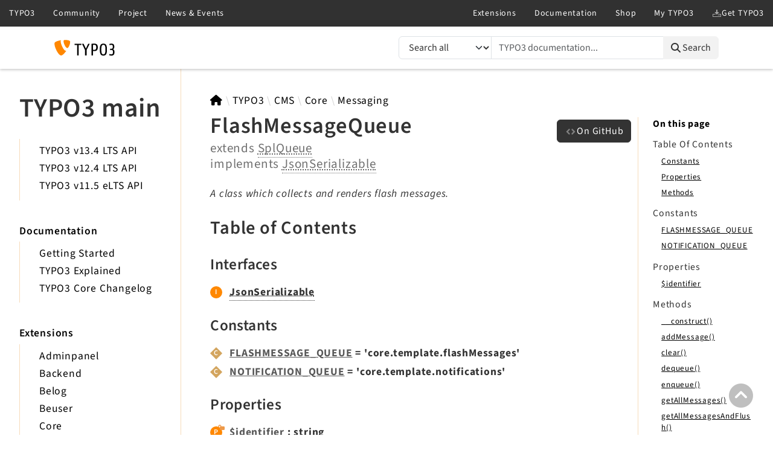

--- FILE ---
content_type: text/html
request_url: https://api.typo3.org/main/classes/TYPO3-CMS-Core-Messaging-FlashMessageQueue.html
body_size: 7495
content:
<!DOCTYPE html>
<html lang="en">
<head>
    <meta charset="utf-8">
                                                            <title>TYPO3 main API: FlashMessageQueue</title>
        <meta name="viewport" content="width=device-width, initial-scale=1.0">
    <base href="../">
    <link rel="icon" href="/favicon.ico"/>
    <link rel="stylesheet" href="css/normalize.css">
    <link rel="stylesheet" href="css/base.css">
    <link rel="stylesheet" href="css/template.css">
<link href="http://purl.org/dc/elements/1.1/" rel="schema.dc">
<link href="https://cdn.typo3.com/typo3documentation/theme/typo3-docs-theme/0.5.0/css/theme.css" rel="stylesheet">
<link href="https://docs.typo3.org/search/" rel="search" title="Search">
        <script src="https://cdn.typo3.com/typo3infrastructure/universe/dist/webcomponents-loader.js"></script>
    <script src="https://cdn.typo3.com/typo3infrastructure/universe/dist/typo3-universe.js" type="module"></script>
</head>
<body id="top">
<header>
    <div class="page-topbar">
        <div class="page-topbar-inner">
            <typo3-universe active="documentation">
                <div style="display: block; height: 44px; background-color: #313131;"></div>
            </typo3-universe>
        </div>
    </div>
    <div class="page-header">
        <div class="page-header-inner">
            <div class="row">
                <div class="col-sm-3 col-md-4 col-lg-6">
                    <a class="logo" href="https://docs.typo3.org/" title="TYPO3 Documentation">
                        <img alt="TYPO3 Logo" class="logo-image" src="https://cdn.typo3.com/typo3documentation/theme/typo3-docs-theme/0.5.1/img/typo3-logo.svg" width="484" height="130">
                    </a>
                </div>
                <div class="col-sm-9 col-md-8 col-lg-6">
                    <search role="search">
                        <all-documentations-menu></all-documentations-menu>
                        <form action="https://docs.typo3.org/search/search" id="global-search-form" method="get">
                            <div class="sr-only"><label for="globalsearchinput">TYPO3 documentation...</label></div>
                            <div class="input-group mb-3 mt-sm-3">
                                <select class="form-select search__scope" id="searchscope" name="scope">
                                    <option value="">Search all</option>
                                </select>
                                <input autocomplete="off" class="form-control shadow-none" id="globalsearchinput" name="q" placeholder="TYPO3 documentation..." type="text" value="">
                                <button class="btn btn-light" type="submit"><i class="fa fa-search"></i>&nbsp;<span class="d-none d-md-inline">Search</span></button>
                            </div>
                        </form>
                    </search>
                </div>
            </div>
        </div>
    </div>
</header>

<main class="phpdocumentor">
    <div class="phpdocumentor-section">
        <input class="phpdocumentor-sidebar__menu-button" type="checkbox" id="sidebar-button" name="sidebar-button" />
<label class="phpdocumentor-sidebar__menu-icon" for="sidebar-button">
    Menu
</label>
<aside class="phpdocumentor-column -three phpdocumentor-sidebar">
    <section class="phpdocumentor-sidebar__category -versions">
        <h1 class="phpdocumentor-sidebar__category-title">TYPO3 main</h1>
        <ul class="phpdocumentor-list">
                        <li><a href="https://api.typo3.org/13.4/classes/TYPO3-CMS-Core-Messaging-FlashMessageQueue.html">TYPO3 v13.4 LTS API</a></li>            <li><a href="https://api.typo3.org/12.4/classes/TYPO3-CMS-Core-Messaging-FlashMessageQueue.html">TYPO3 v12.4 LTS API</a></li>            <li><a href="https://api.typo3.org/11.5/classes/TYPO3-CMS-Core-Messaging-FlashMessageQueue.html">TYPO3 v11.5 eLTS API</a></li>        </ul>
    </section>
    <section class="phpdocumentor-sidebar__category -docs">
        <h2 class="phpdocumentor-sidebar__category-header">Documentation</h2>
        <ul class="phpdocumentor-list">
            <li><a href="https://docs.typo3.org/m/typo3/tutorial-getting-started/main/en-us/" target="_blank">Getting Started</a></li>
            <li><a href="https://docs.typo3.org/m/typo3/reference-coreapi/main/en-us/" target="_blank">TYPO3 Explained</a></li>
            <li><a href="https://docs.typo3.org/c/typo3/cms-core/main/en-us/" target="_blank">TYPO3 Core Changelog</a></li>
        </ul>
    </section>
                                <section class="phpdocumentor-sidebar__category -extensions">
            <h2 class="phpdocumentor-sidebar__category-header">Extensions</h2>
                                                        <ul class="phpdocumentor-list">
                <li>
            <a href="namespaces/typo3-cms-adminpanel.html" class="">Adminpanel</a>
            
        </li>
                <li>
            <a href="namespaces/typo3-cms-backend.html" class="">Backend</a>
            
        </li>
                <li>
            <a href="namespaces/typo3-cms-belog.html" class="">Belog</a>
            
        </li>
                <li>
            <a href="namespaces/typo3-cms-beuser.html" class="">Beuser</a>
            
        </li>
                <li>
            <a href="namespaces/typo3-cms-core.html" class="">Core</a>
            
        </li>
                <li>
            <a href="namespaces/typo3-cms-dashboard.html" class="">Dashboard</a>
            
        </li>
                <li>
            <a href="namespaces/typo3-cms-extbase.html" class="">Extbase</a>
            
        </li>
                <li>
            <a href="namespaces/typo3-cms-extensionmanager.html" class="">Extensionmanager</a>
            
        </li>
                <li>
            <a href="namespaces/typo3-cms-frontendlogin.html" class="">FrontendLogin</a>
            
        </li>
                <li>
            <a href="namespaces/typo3-cms-filelist.html" class="">Filelist</a>
            
        </li>
                <li>
            <a href="namespaces/typo3-cms-fluid.html" class="">Fluid</a>
            
        </li>
                <li>
            <a href="namespaces/typo3-cms-fluidstyledcontent.html" class="">FluidStyledContent</a>
            
        </li>
                <li>
            <a href="namespaces/typo3-cms-form.html" class="">Form</a>
            
        </li>
                <li>
            <a href="namespaces/typo3-cms-frontend.html" class="">Frontend</a>
            
        </li>
                <li>
            <a href="namespaces/typo3-cms-impexp.html" class="">Impexp</a>
            
        </li>
                <li>
            <a href="namespaces/typo3-cms-indexedsearch.html" class="">IndexedSearch</a>
            
        </li>
                <li>
            <a href="namespaces/typo3-cms-info.html" class="">Info</a>
            
        </li>
                <li>
            <a href="namespaces/typo3-cms-install.html" class="">Install</a>
            
        </li>
                <li>
            <a href="namespaces/typo3-cms-linkvalidator.html" class="">Linkvalidator</a>
            
        </li>
                <li>
            <a href="namespaces/typo3-cms-lowlevel.html" class="">Lowlevel</a>
            
        </li>
                <li>
            <a href="namespaces/typo3-cms-opendocs.html" class="">Opendocs</a>
            
        </li>
                <li>
            <a href="namespaces/typo3-cms-reactions.html" class="">Reactions</a>
            
        </li>
                <li>
            <a href="namespaces/typo3-cms-recycler.html" class="">Recycler</a>
            
        </li>
                <li>
            <a href="namespaces/typo3-cms-redirects.html" class="">Redirects</a>
            
        </li>
                <li>
            <a href="namespaces/typo3-cms-reports.html" class="">Reports</a>
            
        </li>
                <li>
            <a href="namespaces/typo3-cms-rteckeditor.html" class="">RteCKEditor</a>
            
        </li>
                <li>
            <a href="namespaces/typo3-cms-scheduler.html" class="">Scheduler</a>
            
        </li>
                <li>
            <a href="namespaces/typo3-cms-seo.html" class="">Seo</a>
            
        </li>
                <li>
            <a href="namespaces/typo3-cms-setup.html" class="">Setup</a>
            
        </li>
                <li>
            <a href="namespaces/typo3-cms-styleguide.html" class="">Styleguide</a>
            
        </li>
                <li>
            <a href="namespaces/typo3-cms-sysnote.html" class="">SysNote</a>
            
        </li>
                <li>
            <a href="namespaces/typo3-cms-tstemplate.html" class="">Tstemplate</a>
            
        </li>
                <li>
            <a href="namespaces/typo3-cms-viewpage.html" class="">Viewpage</a>
            
        </li>
                <li>
            <a href="namespaces/typo3-cms-webhooks.html" class="">Webhooks</a>
            
        </li>
                <li>
            <a href="namespaces/typo3-cms-workspaces.html" class="">Workspaces</a>
            
        </li>
            </ul>
    
    
                        </section>
                                                <section class="phpdocumentor-sidebar__category -legal}">
        <h2 class="phpdocumentor-sidebar__category-header">Legal</h2>
        <ul class="phpdocumentor-list">
            <li><a href="https://typo3.org/legal-notice" rel="nofollow" target="_blank" title="Legal Notice">Legal Notice</a></li>
            <li><a href="https://typo3.org/privacy-policy" rel="nofollow" target="_blank" title="Privacy Policy">Privacy Policy</a></li>
        </ul>
    </section>

</aside>

        <div class="phpdocumentor-column -nine phpdocumentor-content">
                        <section>
                                    <ul class="phpdocumentor-breadcrumbs">
    <li class="phpdocumentor-breadcrumb"><a href="" title="TYPO3"><i class="fas fa-home"></i></a></li>
            <li class="phpdocumentor-breadcrumb"><a href="namespaces/typo3.html">TYPO3</a></li>
            <li class="phpdocumentor-breadcrumb"><a href="namespaces/typo3-cms.html">CMS</a></li>
            <li class="phpdocumentor-breadcrumb"><a href="namespaces/typo3-cms-core.html">Core</a></li>
            <li class="phpdocumentor-breadcrumb"><a href="namespaces/typo3-cms-core-messaging.html">Messaging</a></li>
    </ul>

    <article class="phpdocumentor-element -class">
        <h2 class="phpdocumentor-content__title">
    FlashMessageQueue

            <span class="phpdocumentor-element__extends">
            extends <abbr title="\SplQueue">SplQueue</abbr>
        </span>
    
    
            <span class="phpdocumentor-element__implements">
            implements
                            <abbr title="\JsonSerializable">JsonSerializable</abbr>                    </span>
    
    </h2>


    
<div class="phpdocumentor-label-line">


</div>

        <aside class="phpdocumentor-element-found-in">

    <a href="https://github.com/TYPO3/typo3/blob/main/typo3/sysext/core/Classes/Messaging/FlashMessageQueue.php#L28"
       class="btn btn-primary phpdocumentor-element-found-in__source"
       target="_blank"
       title="View FlashMessageQueue.php:28 on GitHub"
    >
        On GitHub
    </a>
</aside>

            <p class="phpdocumentor-summary">A class which collects and renders flash messages.</p>







    
    
<h3 id="toc">
    Table of Contents
    <a href="classes/TYPO3-CMS-Core-Messaging-FlashMessageQueue.html#toc" class="headerlink"><i class="fas fa-link"></i></a>

</h3>



    <h4 id="toc-interfaces">
        Interfaces
        <a href="classes/TYPO3-CMS-Core-Messaging-FlashMessageQueue.html#toc-interfaces" class="headerlink"><i class="fas fa-link"></i></a>

    </h4>
    <dl class="phpdocumentor-table-of-contents">
                    <dt class="phpdocumentor-table-of-contents__entry -interface"><abbr title="\JsonSerializable">JsonSerializable</abbr></dt>    </dl>




<h4 id="toc-constants">
    Constants
    <a href="classes/TYPO3-CMS-Core-Messaging-FlashMessageQueue.html#toc-constants" class="headerlink"><i class="fas fa-link"></i></a>

</h4>
<dl class="phpdocumentor-table-of-contents">
            <dt class="phpdocumentor-table-of-contents__entry -constant -public">
    <a class="" href="classes/TYPO3-CMS-Core-Messaging-FlashMessageQueue.html#constant_FLASHMESSAGE_QUEUE">FLASHMESSAGE_QUEUE</a>
    <span>
        &nbsp;= &#039;core.template.flashMessages&#039;                            </span>
</dt>

            <dt class="phpdocumentor-table-of-contents__entry -constant -public">
    <a class="" href="classes/TYPO3-CMS-Core-Messaging-FlashMessageQueue.html#constant_NOTIFICATION_QUEUE">NOTIFICATION_QUEUE</a>
    <span>
        &nbsp;= &#039;core.template.notifications&#039;                            </span>
</dt>

    </dl>


<h4 id="toc-properties">
    Properties
    <a href="classes/TYPO3-CMS-Core-Messaging-FlashMessageQueue.html#toc-properties" class="headerlink"><i class="fas fa-link"></i></a>

</h4>
<dl class="phpdocumentor-table-of-contents">
            <dt class="phpdocumentor-table-of-contents__entry -property -protected">
    <a class="" href="classes/TYPO3-CMS-Core-Messaging-FlashMessageQueue.html#property_identifier">$identifier</a>
    <span>
                        &nbsp;: string            </span>
</dt>
<dd>A unique identifier for this queue</dd>

    </dl>

<h4 id="toc-methods">
    Methods
    <a href="classes/TYPO3-CMS-Core-Messaging-FlashMessageQueue.html#toc-methods" class="headerlink"><i class="fas fa-link"></i></a>

</h4>
<dl class="phpdocumentor-table-of-contents">
            <dt class="phpdocumentor-table-of-contents__entry -method -public">
    <a class="" href="classes/TYPO3-CMS-Core-Messaging-FlashMessageQueue.html#method___construct">__construct()</a>
    <span>
                                &nbsp;: mixed    </span>
</dt>

            <dt class="phpdocumentor-table-of-contents__entry -method -public">
    <a class="" href="classes/TYPO3-CMS-Core-Messaging-FlashMessageQueue.html#method_addMessage">addMessage()</a>
    <span>
                                &nbsp;: mixed    </span>
</dt>

            <dt class="phpdocumentor-table-of-contents__entry -method -public">
    <a class="" href="classes/TYPO3-CMS-Core-Messaging-FlashMessageQueue.html#method_clear">clear()</a>
    <span>
                                &nbsp;: mixed    </span>
</dt>
<dd>Removes all items from the queue</dd>

            <dt class="phpdocumentor-table-of-contents__entry -method -public">
    <a class="" href="classes/TYPO3-CMS-Core-Messaging-FlashMessageQueue.html#method_dequeue">dequeue()</a>
    <span>
                                &nbsp;: mixed    </span>
</dt>
<dd>This method is empty, as it will not move any flash message (e.g. from the session)</dd>

            <dt class="phpdocumentor-table-of-contents__entry -method -public">
    <a class="" href="classes/TYPO3-CMS-Core-Messaging-FlashMessageQueue.html#method_enqueue">enqueue()</a>
    <span>
                                &nbsp;: void    </span>
</dt>
<dd>Adds a message either to the BE_USER session (if the $message has the storeInSession flag set)
or it enqueues the message.</dd>

            <dt class="phpdocumentor-table-of-contents__entry -method -public">
    <a class="" href="classes/TYPO3-CMS-Core-Messaging-FlashMessageQueue.html#method_getAllMessages">getAllMessages()</a>
    <span>
                                &nbsp;: array&lt;string|int, <a href="classes/TYPO3-CMS-Core-Messaging-FlashMessage.html"><abbr title="\TYPO3\CMS\Core\Messaging\FlashMessage">FlashMessage</abbr></a>&gt;    </span>
</dt>
<dd>Returns all messages from the current PHP session and from the current request.</dd>

            <dt class="phpdocumentor-table-of-contents__entry -method -public">
    <a class="" href="classes/TYPO3-CMS-Core-Messaging-FlashMessageQueue.html#method_getAllMessagesAndFlush">getAllMessagesAndFlush()</a>
    <span>
                                &nbsp;: array&lt;string|int, <a href="classes/TYPO3-CMS-Core-Messaging-FlashMessage.html"><abbr title="\TYPO3\CMS\Core\Messaging\FlashMessage">FlashMessage</abbr></a>&gt;    </span>
</dt>
<dd>Returns all messages from the current PHP session and from the current request.</dd>

            <dt class="phpdocumentor-table-of-contents__entry -method -public">
    <a class="" href="classes/TYPO3-CMS-Core-Messaging-FlashMessageQueue.html#method_getIdentifier">getIdentifier()</a>
    <span>
                                &nbsp;: string    </span>
</dt>

            <dt class="phpdocumentor-table-of-contents__entry -method -public">
    <a class="" href="classes/TYPO3-CMS-Core-Messaging-FlashMessageQueue.html#method_jsonSerialize">jsonSerialize()</a>
    <span>
                                &nbsp;: array&lt;string|int, mixed&gt;    </span>
</dt>

            <dt class="phpdocumentor-table-of-contents__entry -method -public">
    <a class="" href="classes/TYPO3-CMS-Core-Messaging-FlashMessageQueue.html#method_renderFlashMessages">renderFlashMessages()</a>
    <span>
                                &nbsp;: string    </span>
</dt>
<dd>Fetches and renders all available flash messages from the queue.</dd>

            <dt class="phpdocumentor-table-of-contents__entry -method -public">
    <a class="" href="classes/TYPO3-CMS-Core-Messaging-FlashMessageQueue.html#method_toArray">toArray()</a>
    <span>
                                &nbsp;: array&lt;string|int, <a href="classes/TYPO3-CMS-Core-Messaging-FlashMessage.html"><abbr title="\TYPO3\CMS\Core\Messaging\FlashMessage">FlashMessage</abbr></a>&gt;    </span>
</dt>
<dd>Returns all items of the queue as array</dd>

            <dt class="phpdocumentor-table-of-contents__entry -method -protected">
    <a class="" href="classes/TYPO3-CMS-Core-Messaging-FlashMessageQueue.html#method_addFlashMessageToSession">addFlashMessageToSession()</a>
    <span>
                                &nbsp;: mixed    </span>
</dt>
<dd>Adds the given flash message to the array of
flash messages that will be stored in the session.</dd>

            <dt class="phpdocumentor-table-of-contents__entry -method -protected">
    <a class="" href="classes/TYPO3-CMS-Core-Messaging-FlashMessageQueue.html#method_getFlashMessagesFromSession">getFlashMessagesFromSession()</a>
    <span>
                                &nbsp;: array&lt;string|int, <a href="classes/TYPO3-CMS-Core-Messaging-FlashMessage.html"><abbr title="\TYPO3\CMS\Core\Messaging\FlashMessage">FlashMessage</abbr></a>&gt;    </span>
</dt>
<dd>Returns current flash messages from the session, making sure to always
return an array.</dd>

            <dt class="phpdocumentor-table-of-contents__entry -method -protected">
    <a class="" href="classes/TYPO3-CMS-Core-Messaging-FlashMessageQueue.html#method_getUserByContext">getUserByContext()</a>
    <span>
                                &nbsp;: <a href="classes/TYPO3-CMS-Core-Authentication-AbstractUserAuthentication.html"><abbr title="\TYPO3\CMS\Core\Authentication\AbstractUserAuthentication">AbstractUserAuthentication</abbr></a>|null    </span>
</dt>
<dd>Gets user object by context.</dd>

            <dt class="phpdocumentor-table-of-contents__entry -method -protected">
    <a class="" href="classes/TYPO3-CMS-Core-Messaging-FlashMessageQueue.html#method_removeAllFlashMessagesFromSession">removeAllFlashMessagesFromSession()</a>
    <span>
                                &nbsp;: mixed    </span>
</dt>
<dd>Removes all flash messages from the session</dd>

            <dt class="phpdocumentor-table-of-contents__entry -method -protected">
    <a class="" href="classes/TYPO3-CMS-Core-Messaging-FlashMessageQueue.html#method_storeFlashMessagesInSession">storeFlashMessagesInSession()</a>
    <span>
                                &nbsp;: mixed    </span>
</dt>
<dd>Stores given flash messages in the session</dd>

    </dl>



        
    <section class="phpdocumentor-constants">
        <h3 class="phpdocumentor-elements__header" id="constants">
            Constants
            <a href="classes/TYPO3-CMS-Core-Messaging-FlashMessageQueue.html#constants" class="headerlink"><i class="fas fa-link"></i></a>

        </h3>
                    <article class="phpdocumentor-element -constant -public ">
    <h4 class="phpdocumentor-element__name" id="constant_FLASHMESSAGE_QUEUE">
        FLASHMESSAGE_QUEUE
        <a href="classes/TYPO3-CMS-Core-Messaging-FlashMessageQueue.html#constant_FLASHMESSAGE_QUEUE" class="headerlink"><i class="fas fa-link"></i></a>

    </h4>

    <aside class="phpdocumentor-element-found-in">

    <a href="https://github.com/TYPO3/typo3/blob/main/typo3/sysext/core/Classes/Messaging/FlashMessageQueue.php#L30"
       class="btn btn-primary phpdocumentor-element-found-in__source"
       target="_blank"
       title="View FlashMessageQueue.php:30 on GitHub"
    >
        On GitHub
    </a>
</aside>

    
    
    <code class="phpdocumentor-signature phpdocumentor-code ">
    <span class="phpdocumentor-signature__visibility">public</span>
        <span class="phpdocumentor-signature__type">mixed</span>
    <span class="phpdocumentor-signature__name">FLASHMESSAGE_QUEUE</span>
    = <span class="phpdocumentor-signature__default-value">&#039;core.template.flashMessages&#039;</span>
</code>


    
    
    



        
    </article>
                    <article class="phpdocumentor-element -constant -public ">
    <h4 class="phpdocumentor-element__name" id="constant_NOTIFICATION_QUEUE">
        NOTIFICATION_QUEUE
        <a href="classes/TYPO3-CMS-Core-Messaging-FlashMessageQueue.html#constant_NOTIFICATION_QUEUE" class="headerlink"><i class="fas fa-link"></i></a>

    </h4>

    <aside class="phpdocumentor-element-found-in">

    <a href="https://github.com/TYPO3/typo3/blob/main/typo3/sysext/core/Classes/Messaging/FlashMessageQueue.php#L31"
       class="btn btn-primary phpdocumentor-element-found-in__source"
       target="_blank"
       title="View FlashMessageQueue.php:31 on GitHub"
    >
        On GitHub
    </a>
</aside>

    
    
    <code class="phpdocumentor-signature phpdocumentor-code ">
    <span class="phpdocumentor-signature__visibility">public</span>
        <span class="phpdocumentor-signature__type">mixed</span>
    <span class="phpdocumentor-signature__name">NOTIFICATION_QUEUE</span>
    = <span class="phpdocumentor-signature__default-value">&#039;core.template.notifications&#039;</span>
</code>


    
    
    



        
    </article>
            </section>

        
    <section class="phpdocumentor-properties">
        <h3 class="phpdocumentor-elements__header" id="properties">
            Properties
            <a href="classes/TYPO3-CMS-Core-Messaging-FlashMessageQueue.html#properties" class="headerlink"><i class="fas fa-link"></i></a>

        </h3>
                    <article
        class="
            phpdocumentor-element
            -property
            -protected
                                                                    "
>
    <h4 class="phpdocumentor-element__name" id="property_identifier">
        $identifier
        <a href="classes/TYPO3-CMS-Core-Messaging-FlashMessageQueue.html#property_identifier" class="headerlink"><i class="fas fa-link"></i></a>

        <span class="phpdocumentor-element__modifiers">
                                            </span>
    </h4>
    <aside class="phpdocumentor-element-found-in">

    <a href="https://github.com/TYPO3/typo3/blob/main/typo3/sysext/core/Classes/Messaging/FlashMessageQueue.php#L38"
       class="btn btn-primary phpdocumentor-element-found-in__source"
       target="_blank"
       title="View FlashMessageQueue.php:38 on GitHub"
    >
        On GitHub
    </a>
</aside>

        <p class="phpdocumentor-summary">A unique identifier for this queue</p>

    
    <code class="phpdocumentor-code phpdocumentor-signature ">
        <span class="phpdocumentor-signature__visibility">protected</span>
            <span class="phpdocumentor-signature__type">string</span>
    <span class="phpdocumentor-signature__name">$identifier</span>
    </code>

    
    
    



        
        

</article>
            </section>

            <section class="phpdocumentor-methods">
        <h3 class="phpdocumentor-elements__header" id="methods">
            Methods
            <a href="classes/TYPO3-CMS-Core-Messaging-FlashMessageQueue.html#methods" class="headerlink"><i class="fas fa-link"></i></a>

        </h3>
                    <article
        class="phpdocumentor-element
            -method
            -public
                                                        "
>
    <h4 class="phpdocumentor-element__name" id="method___construct">
        __construct()
        <a href="classes/TYPO3-CMS-Core-Messaging-FlashMessageQueue.html#method___construct" class="headerlink"><i class="fas fa-link"></i></a>

    </h4>
    <aside class="phpdocumentor-element-found-in">

    <a href="https://github.com/TYPO3/typo3/blob/main/typo3/sysext/core/Classes/Messaging/FlashMessageQueue.php#L43"
       class="btn btn-primary phpdocumentor-element-found-in__source"
       target="_blank"
       title="View FlashMessageQueue.php:43 on GitHub"
    >
        On GitHub
    </a>
</aside>

    
    <code class="phpdocumentor-code phpdocumentor-signature ">
    <span class="phpdocumentor-signature__visibility">public</span>
                    <span class="phpdocumentor-signature__name">__construct</span><span>(</span><span class="phpdocumentor-signature__argument"><span class="phpdocumentor-signature__argument__type">string&nbsp;</span><span class="phpdocumentor-signature__argument__name">$identifier</span></span><span>)</span><span> : </span><span class="phpdocumentor-signature__response_type">mixed</span></code>

    <div class="phpdocumentor-label-line">
        </div>
    
    
        <h5 class="phpdocumentor-argument-list__heading">Parameters</h5>
    <dl class="phpdocumentor-argument-list">
                    <dt class="phpdocumentor-argument-list__entry">
                <span class="phpdocumentor-argument-list__argument__name">$identifier</span>
                : <span class="phpdocumentor-argument-list__argument__type">string</span>
                            </dt>
            <dd class="phpdocumentor-argument-list__definition">
                    <section class="phpdocumentor-description"><p>The unique identifier for this queue</p>
</section>

            </dd>
            </dl>

    



        
    
    
</article>
                    <article
        class="phpdocumentor-element
            -method
            -public
                                                        "
>
    <h4 class="phpdocumentor-element__name" id="method_addMessage">
        addMessage()
        <a href="classes/TYPO3-CMS-Core-Messaging-FlashMessageQueue.html#method_addMessage" class="headerlink"><i class="fas fa-link"></i></a>

    </h4>
    <aside class="phpdocumentor-element-found-in">

    <a href="https://github.com/TYPO3/typo3/blob/main/typo3/sysext/core/Classes/Messaging/FlashMessageQueue.php#L78"
       class="btn btn-primary phpdocumentor-element-found-in__source"
       target="_blank"
       title="View FlashMessageQueue.php:78 on GitHub"
    >
        On GitHub
    </a>
</aside>

    
    <code class="phpdocumentor-code phpdocumentor-signature ">
    <span class="phpdocumentor-signature__visibility">public</span>
                    <span class="phpdocumentor-signature__name">addMessage</span><span>(</span><span class="phpdocumentor-signature__argument"><span class="phpdocumentor-signature__argument__type"><a href="classes/TYPO3-CMS-Core-Messaging-FlashMessage.html"><abbr title="\TYPO3\CMS\Core\Messaging\FlashMessage">FlashMessage</abbr></a>&nbsp;</span><span class="phpdocumentor-signature__argument__name">$message</span></span><span>)</span><span> : </span><span class="phpdocumentor-signature__response_type">mixed</span></code>

    <div class="phpdocumentor-label-line">
        </div>
    
    
        <h5 class="phpdocumentor-argument-list__heading">Parameters</h5>
    <dl class="phpdocumentor-argument-list">
                    <dt class="phpdocumentor-argument-list__entry">
                <span class="phpdocumentor-argument-list__argument__name">$message</span>
                : <span class="phpdocumentor-argument-list__argument__type"><a href="classes/TYPO3-CMS-Core-Messaging-FlashMessage.html"><abbr title="\TYPO3\CMS\Core\Messaging\FlashMessage">FlashMessage</abbr></a></span>
                            </dt>
            <dd class="phpdocumentor-argument-list__definition">
                
            </dd>
            </dl>

    



        
    
    
</article>
                    <article
        class="phpdocumentor-element
            -method
            -public
                                                        "
>
    <h4 class="phpdocumentor-element__name" id="method_clear">
        clear()
        <a href="classes/TYPO3-CMS-Core-Messaging-FlashMessageQueue.html#method_clear" class="headerlink"><i class="fas fa-link"></i></a>

    </h4>
    <aside class="phpdocumentor-element-found-in">

    <a href="https://github.com/TYPO3/typo3/blob/main/typo3/sysext/core/Classes/Messaging/FlashMessageQueue.php#L264"
       class="btn btn-primary phpdocumentor-element-found-in__source"
       target="_blank"
       title="View FlashMessageQueue.php:264 on GitHub"
    >
        On GitHub
    </a>
</aside>

        <p class="phpdocumentor-summary">Removes all items from the queue</p>

    <code class="phpdocumentor-code phpdocumentor-signature ">
    <span class="phpdocumentor-signature__visibility">public</span>
                    <span class="phpdocumentor-signature__name">clear</span><span>(</span><span class="phpdocumentor-signature__argument"><span>[</span><span class="phpdocumentor-signature__argument__type"><a href="classes/TYPO3-CMS-Core-Type-ContextualFeedbackSeverity.html"><abbr title="\TYPO3\CMS\Core\Type\ContextualFeedbackSeverity">ContextualFeedbackSeverity</abbr></a>|null&nbsp;</span><span class="phpdocumentor-signature__argument__name">$severity</span><span> = </span><span class="phpdocumentor-signature__argument__default-value">null</span><span> ]</span></span><span>)</span><span> : </span><span class="phpdocumentor-signature__response_type">mixed</span></code>

    <div class="phpdocumentor-label-line">
        </div>
    
    
        <h5 class="phpdocumentor-argument-list__heading">Parameters</h5>
    <dl class="phpdocumentor-argument-list">
                    <dt class="phpdocumentor-argument-list__entry">
                <span class="phpdocumentor-argument-list__argument__name">$severity</span>
                : <span class="phpdocumentor-argument-list__argument__type"><a href="classes/TYPO3-CMS-Core-Type-ContextualFeedbackSeverity.html"><abbr title="\TYPO3\CMS\Core\Type\ContextualFeedbackSeverity">ContextualFeedbackSeverity</abbr></a>|null</span>
                 = <span class="phpdocumentor-argument-list__argument__default-value">null</span>            </dt>
            <dd class="phpdocumentor-argument-list__definition">
                
            </dd>
            </dl>

    



        
    
    
</article>
                    <article
        class="phpdocumentor-element
            -method
            -public
                                                        "
>
    <h4 class="phpdocumentor-element__name" id="method_dequeue">
        dequeue()
        <a href="classes/TYPO3-CMS-Core-Messaging-FlashMessageQueue.html#method_dequeue" class="headerlink"><i class="fas fa-link"></i></a>

    </h4>
    <aside class="phpdocumentor-element-found-in">

    <a href="https://github.com/TYPO3/typo3/blob/main/typo3/sysext/core/Classes/Messaging/FlashMessageQueue.php#L88"
       class="btn btn-primary phpdocumentor-element-found-in__source"
       target="_blank"
       title="View FlashMessageQueue.php:88 on GitHub"
    >
        On GitHub
    </a>
</aside>

        <p class="phpdocumentor-summary">This method is empty, as it will not move any flash message (e.g. from the session)</p>

    <code class="phpdocumentor-code phpdocumentor-signature ">
    <span class="phpdocumentor-signature__visibility">public</span>
                    <span class="phpdocumentor-signature__name">dequeue</span><span>(</span><span>)</span><span> : </span><span class="phpdocumentor-signature__response_type">mixed</span></code>

    <div class="phpdocumentor-label-line">
        </div>
    
    
    
    


    <h5 class="phpdocumentor-tag-list__heading" id="tags">
        Tags
        <a href="classes/TYPO3-CMS-Core-Messaging-FlashMessageQueue.html#method_dequeue#tags" class="headerlink"><i class="fas fa-link"></i></a>

    </h5>
    <dl class="phpdocumentor-tag-list">
                                    <dt class="phpdocumentor-tag-list__entry">
                    <span class="phpdocumentor-tag__name">phpstan-return</span>
                </dt>
                <dd class="phpdocumentor-tag-list__definition">
                                                                                
                                                 <section class="phpdocumentor-description"><p>null</p>
</section>

                                    </dd>
                                            </dl>

        
    
    
</article>
                    <article
        class="phpdocumentor-element
            -method
            -public
                                                        "
>
    <h4 class="phpdocumentor-element__name" id="method_enqueue">
        enqueue()
        <a href="classes/TYPO3-CMS-Core-Messaging-FlashMessageQueue.html#method_enqueue" class="headerlink"><i class="fas fa-link"></i></a>

    </h4>
    <aside class="phpdocumentor-element-found-in">

    <a href="https://github.com/TYPO3/typo3/blob/main/typo3/sysext/core/Classes/Messaging/FlashMessageQueue.php#L63"
       class="btn btn-primary phpdocumentor-element-found-in__source"
       target="_blank"
       title="View FlashMessageQueue.php:63 on GitHub"
    >
        On GitHub
    </a>
</aside>

        <p class="phpdocumentor-summary">Adds a message either to the BE_USER session (if the $message has the storeInSession flag set)
or it enqueues the message.</p>

    <code class="phpdocumentor-code phpdocumentor-signature ">
    <span class="phpdocumentor-signature__visibility">public</span>
                    <span class="phpdocumentor-signature__name">enqueue</span><span>(</span><span class="phpdocumentor-signature__argument"><span class="phpdocumentor-signature__argument__type"><a href="classes/TYPO3-CMS-Core-Messaging-FlashMessage.html"><abbr title="\TYPO3\CMS\Core\Messaging\FlashMessage">FlashMessage</abbr></a>&nbsp;</span><span class="phpdocumentor-signature__argument__name">$message</span></span><span>)</span><span> : </span><span class="phpdocumentor-signature__response_type">void</span></code>

    <div class="phpdocumentor-label-line">
        </div>
    
    
        <h5 class="phpdocumentor-argument-list__heading">Parameters</h5>
    <dl class="phpdocumentor-argument-list">
                    <dt class="phpdocumentor-argument-list__entry">
                <span class="phpdocumentor-argument-list__argument__name">$message</span>
                : <span class="phpdocumentor-argument-list__argument__type"><a href="classes/TYPO3-CMS-Core-Messaging-FlashMessage.html"><abbr title="\TYPO3\CMS\Core\Messaging\FlashMessage">FlashMessage</abbr></a></span>
                            </dt>
            <dd class="phpdocumentor-argument-list__definition">
                    <section class="phpdocumentor-description"><p>Instance of \TYPO3\CMS\Core\Messaging\FlashMessage, representing a message</p>
</section>

            </dd>
            </dl>

    


    <h5 class="phpdocumentor-tag-list__heading" id="tags">
        Tags
        <a href="classes/TYPO3-CMS-Core-Messaging-FlashMessageQueue.html#method_enqueue#tags" class="headerlink"><i class="fas fa-link"></i></a>

    </h5>
    <dl class="phpdocumentor-tag-list">
                                    <dt class="phpdocumentor-tag-list__entry">
                    <span class="phpdocumentor-tag__name">throws</span>
                </dt>
                <dd class="phpdocumentor-tag-list__definition">
                                                                <span class="phpdocumentor-tag-link"><a href="classes/TYPO3-CMS-Core-Exception.html"><abbr title="\TYPO3\CMS\Core\Exception">Exception</abbr></a></span>
                                                            
                                             
                                    </dd>
                                            </dl>

        
    
    
</article>
                    <article
        class="phpdocumentor-element
            -method
            -public
                                                        "
>
    <h4 class="phpdocumentor-element__name" id="method_getAllMessages">
        getAllMessages()
        <a href="classes/TYPO3-CMS-Core-Messaging-FlashMessageQueue.html#method_getAllMessages" class="headerlink"><i class="fas fa-link"></i></a>

    </h4>
    <aside class="phpdocumentor-element-found-in">

    <a href="https://github.com/TYPO3/typo3/blob/main/typo3/sysext/core/Classes/Messaging/FlashMessageQueue.php#L111"
       class="btn btn-primary phpdocumentor-element-found-in__source"
       target="_blank"
       title="View FlashMessageQueue.php:111 on GitHub"
    >
        On GitHub
    </a>
</aside>

        <p class="phpdocumentor-summary">Returns all messages from the current PHP session and from the current request.</p>

    <code class="phpdocumentor-code phpdocumentor-signature ">
    <span class="phpdocumentor-signature__visibility">public</span>
                    <span class="phpdocumentor-signature__name">getAllMessages</span><span>(</span><span class="phpdocumentor-signature__argument"><span>[</span><span class="phpdocumentor-signature__argument__type"><a href="classes/TYPO3-CMS-Core-Type-ContextualFeedbackSeverity.html"><abbr title="\TYPO3\CMS\Core\Type\ContextualFeedbackSeverity">ContextualFeedbackSeverity</abbr></a>|null&nbsp;</span><span class="phpdocumentor-signature__argument__name">$severity</span><span> = </span><span class="phpdocumentor-signature__argument__default-value">null</span><span> ]</span></span><span>)</span><span> : </span><span class="phpdocumentor-signature__response_type">array&lt;string|int, <a href="classes/TYPO3-CMS-Core-Messaging-FlashMessage.html"><abbr title="\TYPO3\CMS\Core\Messaging\FlashMessage">FlashMessage</abbr></a>&gt;</span></code>

    <div class="phpdocumentor-label-line">
        </div>
    
    
        <h5 class="phpdocumentor-argument-list__heading">Parameters</h5>
    <dl class="phpdocumentor-argument-list">
                    <dt class="phpdocumentor-argument-list__entry">
                <span class="phpdocumentor-argument-list__argument__name">$severity</span>
                : <span class="phpdocumentor-argument-list__argument__type"><a href="classes/TYPO3-CMS-Core-Type-ContextualFeedbackSeverity.html"><abbr title="\TYPO3\CMS\Core\Type\ContextualFeedbackSeverity">ContextualFeedbackSeverity</abbr></a>|null</span>
                 = <span class="phpdocumentor-argument-list__argument__default-value">null</span>            </dt>
            <dd class="phpdocumentor-argument-list__definition">
                
            </dd>
            </dl>

    



        
    
            <section>
        <h5 class="phpdocumentor-return-value__heading">Return values</h5>
        <span class="phpdocumentor-signature__response_type">array&lt;string|int, <a href="classes/TYPO3-CMS-Core-Messaging-FlashMessage.html"><abbr title="\TYPO3\CMS\Core\Messaging\FlashMessage">FlashMessage</abbr></a>&gt;</span>
            </section>

</article>
                    <article
        class="phpdocumentor-element
            -method
            -public
                                                        "
>
    <h4 class="phpdocumentor-element__name" id="method_getAllMessagesAndFlush">
        getAllMessagesAndFlush()
        <a href="classes/TYPO3-CMS-Core-Messaging-FlashMessageQueue.html#method_getAllMessagesAndFlush" class="headerlink"><i class="fas fa-link"></i></a>

    </h4>
    <aside class="phpdocumentor-element-found-in">

    <a href="https://github.com/TYPO3/typo3/blob/main/typo3/sysext/core/Classes/Messaging/FlashMessageQueue.php#L137"
       class="btn btn-primary phpdocumentor-element-found-in__source"
       target="_blank"
       title="View FlashMessageQueue.php:137 on GitHub"
    >
        On GitHub
    </a>
</aside>

        <p class="phpdocumentor-summary">Returns all messages from the current PHP session and from the current request.</p>

    <code class="phpdocumentor-code phpdocumentor-signature ">
    <span class="phpdocumentor-signature__visibility">public</span>
                    <span class="phpdocumentor-signature__name">getAllMessagesAndFlush</span><span>(</span><span class="phpdocumentor-signature__argument"><span>[</span><span class="phpdocumentor-signature__argument__type"><a href="classes/TYPO3-CMS-Core-Type-ContextualFeedbackSeverity.html"><abbr title="\TYPO3\CMS\Core\Type\ContextualFeedbackSeverity">ContextualFeedbackSeverity</abbr></a>|null&nbsp;</span><span class="phpdocumentor-signature__argument__name">$severity</span><span> = </span><span class="phpdocumentor-signature__argument__default-value">null</span><span> ]</span></span><span>)</span><span> : </span><span class="phpdocumentor-signature__response_type">array&lt;string|int, <a href="classes/TYPO3-CMS-Core-Messaging-FlashMessage.html"><abbr title="\TYPO3\CMS\Core\Messaging\FlashMessage">FlashMessage</abbr></a>&gt;</span></code>

    <div class="phpdocumentor-label-line">
        </div>
    
        <section class="phpdocumentor-description"><p>After fetching the messages the internal queue and the message queue in the session
will be emptied.</p>
</section>

        <h5 class="phpdocumentor-argument-list__heading">Parameters</h5>
    <dl class="phpdocumentor-argument-list">
                    <dt class="phpdocumentor-argument-list__entry">
                <span class="phpdocumentor-argument-list__argument__name">$severity</span>
                : <span class="phpdocumentor-argument-list__argument__type"><a href="classes/TYPO3-CMS-Core-Type-ContextualFeedbackSeverity.html"><abbr title="\TYPO3\CMS\Core\Type\ContextualFeedbackSeverity">ContextualFeedbackSeverity</abbr></a>|null</span>
                 = <span class="phpdocumentor-argument-list__argument__default-value">null</span>            </dt>
            <dd class="phpdocumentor-argument-list__definition">
                
            </dd>
            </dl>

    



        
    
            <section>
        <h5 class="phpdocumentor-return-value__heading">Return values</h5>
        <span class="phpdocumentor-signature__response_type">array&lt;string|int, <a href="classes/TYPO3-CMS-Core-Messaging-FlashMessage.html"><abbr title="\TYPO3\CMS\Core\Messaging\FlashMessage">FlashMessage</abbr></a>&gt;</span>
            </section>

</article>
                    <article
        class="phpdocumentor-element
            -method
            -public
                                                        "
>
    <h4 class="phpdocumentor-element__name" id="method_getIdentifier">
        getIdentifier()
        <a href="classes/TYPO3-CMS-Core-Messaging-FlashMessageQueue.html#method_getIdentifier" class="headerlink"><i class="fas fa-link"></i></a>

    </h4>
    <aside class="phpdocumentor-element-found-in">

    <a href="https://github.com/TYPO3/typo3/blob/main/typo3/sysext/core/Classes/Messaging/FlashMessageQueue.php#L51"
       class="btn btn-primary phpdocumentor-element-found-in__source"
       target="_blank"
       title="View FlashMessageQueue.php:51 on GitHub"
    >
        On GitHub
    </a>
</aside>

    
    <code class="phpdocumentor-code phpdocumentor-signature ">
    <span class="phpdocumentor-signature__visibility">public</span>
                    <span class="phpdocumentor-signature__name">getIdentifier</span><span>(</span><span>)</span><span> : </span><span class="phpdocumentor-signature__response_type">string</span></code>

    <div class="phpdocumentor-label-line">
        </div>
    
    
    
    



        
    
            <section>
        <h5 class="phpdocumentor-return-value__heading">Return values</h5>
        <span class="phpdocumentor-signature__response_type">string</span>
            </section>

</article>
                    <article
        class="phpdocumentor-element
            -method
            -public
                                                        "
>
    <h4 class="phpdocumentor-element__name" id="method_jsonSerialize">
        jsonSerialize()
        <a href="classes/TYPO3-CMS-Core-Messaging-FlashMessageQueue.html#method_jsonSerialize" class="headerlink"><i class="fas fa-link"></i></a>

    </h4>
    <aside class="phpdocumentor-element-found-in">

    <a href="https://github.com/TYPO3/typo3/blob/main/typo3/sysext/core/Classes/Messaging/FlashMessageQueue.php#L291"
       class="btn btn-primary phpdocumentor-element-found-in__source"
       target="_blank"
       title="View FlashMessageQueue.php:291 on GitHub"
    >
        On GitHub
    </a>
</aside>

    
    <code class="phpdocumentor-code phpdocumentor-signature ">
    <span class="phpdocumentor-signature__visibility">public</span>
                    <span class="phpdocumentor-signature__name">jsonSerialize</span><span>(</span><span>)</span><span> : </span><span class="phpdocumentor-signature__response_type">array&lt;string|int, mixed&gt;</span></code>

    <div class="phpdocumentor-label-line">
        </div>
    
    
    
    



        
    
            <section>
        <h5 class="phpdocumentor-return-value__heading">Return values</h5>
        <span class="phpdocumentor-signature__response_type">array&lt;string|int, mixed&gt;</span>
                    &mdash;
                <section class="phpdocumentor-description"><p>Data which can be serialized by json_encode()</p>
</section>

            </section>

</article>
                    <article
        class="phpdocumentor-element
            -method
            -public
                                                        "
>
    <h4 class="phpdocumentor-element__name" id="method_renderFlashMessages">
        renderFlashMessages()
        <a href="classes/TYPO3-CMS-Core-Messaging-FlashMessageQueue.html#method_renderFlashMessages" class="headerlink"><i class="fas fa-link"></i></a>

    </h4>
    <aside class="phpdocumentor-element-found-in">

    <a href="https://github.com/TYPO3/typo3/blob/main/typo3/sysext/core/Classes/Messaging/FlashMessageQueue.php#L228"
       class="btn btn-primary phpdocumentor-element-found-in__source"
       target="_blank"
       title="View FlashMessageQueue.php:228 on GitHub"
    >
        On GitHub
    </a>
</aside>

        <p class="phpdocumentor-summary">Fetches and renders all available flash messages from the queue.</p>

    <code class="phpdocumentor-code phpdocumentor-signature ">
    <span class="phpdocumentor-signature__visibility">public</span>
                    <span class="phpdocumentor-signature__name">renderFlashMessages</span><span>(</span><span class="phpdocumentor-signature__argument"><span>[</span><span class="phpdocumentor-signature__argument__type"><a href="classes/TYPO3-CMS-Core-Messaging-Renderer-FlashMessageRendererInterface.html"><abbr title="\TYPO3\CMS\Core\Messaging\Renderer\FlashMessageRendererInterface">FlashMessageRendererInterface</abbr></a>|null&nbsp;</span><span class="phpdocumentor-signature__argument__name">$flashMessageRenderer</span><span> = </span><span class="phpdocumentor-signature__argument__default-value">null</span><span> ]</span></span><span>)</span><span> : </span><span class="phpdocumentor-signature__response_type">string</span></code>

    <div class="phpdocumentor-label-line">
        </div>
    
    
        <h5 class="phpdocumentor-argument-list__heading">Parameters</h5>
    <dl class="phpdocumentor-argument-list">
                    <dt class="phpdocumentor-argument-list__entry">
                <span class="phpdocumentor-argument-list__argument__name">$flashMessageRenderer</span>
                : <span class="phpdocumentor-argument-list__argument__type"><a href="classes/TYPO3-CMS-Core-Messaging-Renderer-FlashMessageRendererInterface.html"><abbr title="\TYPO3\CMS\Core\Messaging\Renderer\FlashMessageRendererInterface">FlashMessageRendererInterface</abbr></a>|null</span>
                 = <span class="phpdocumentor-argument-list__argument__default-value">null</span>            </dt>
            <dd class="phpdocumentor-argument-list__definition">
                
            </dd>
            </dl>

    



        
    
            <section>
        <h5 class="phpdocumentor-return-value__heading">Return values</h5>
        <span class="phpdocumentor-signature__response_type">string</span>
                    &mdash;
                <section class="phpdocumentor-description"><p>All flash messages in the queue rendered by context based FlashMessageRendererResolver.</p>
</section>

            </section>

</article>
                    <article
        class="phpdocumentor-element
            -method
            -public
                                                        "
>
    <h4 class="phpdocumentor-element__name" id="method_toArray">
        toArray()
        <a href="classes/TYPO3-CMS-Core-Messaging-FlashMessageQueue.html#method_toArray" class="headerlink"><i class="fas fa-link"></i></a>

    </h4>
    <aside class="phpdocumentor-element-found-in">

    <a href="https://github.com/TYPO3/typo3/blob/main/typo3/sysext/core/Classes/Messaging/FlashMessageQueue.php#L248"
       class="btn btn-primary phpdocumentor-element-found-in__source"
       target="_blank"
       title="View FlashMessageQueue.php:248 on GitHub"
    >
        On GitHub
    </a>
</aside>

        <p class="phpdocumentor-summary">Returns all items of the queue as array</p>

    <code class="phpdocumentor-code phpdocumentor-signature ">
    <span class="phpdocumentor-signature__visibility">public</span>
                    <span class="phpdocumentor-signature__name">toArray</span><span>(</span><span>)</span><span> : </span><span class="phpdocumentor-signature__response_type">array&lt;string|int, <a href="classes/TYPO3-CMS-Core-Messaging-FlashMessage.html"><abbr title="\TYPO3\CMS\Core\Messaging\FlashMessage">FlashMessage</abbr></a>&gt;</span></code>

    <div class="phpdocumentor-label-line">
        </div>
    
    
    
    



        
    
            <section>
        <h5 class="phpdocumentor-return-value__heading">Return values</h5>
        <span class="phpdocumentor-signature__response_type">array&lt;string|int, <a href="classes/TYPO3-CMS-Core-Messaging-FlashMessage.html"><abbr title="\TYPO3\CMS\Core\Messaging\FlashMessage">FlashMessage</abbr></a>&gt;</span>
            </section>

</article>
                    <article
        class="phpdocumentor-element
            -method
            -protected
                                                        "
>
    <h4 class="phpdocumentor-element__name" id="method_addFlashMessageToSession">
        addFlashMessageToSession()
        <a href="classes/TYPO3-CMS-Core-Messaging-FlashMessageQueue.html#method_addFlashMessageToSession" class="headerlink"><i class="fas fa-link"></i></a>

    </h4>
    <aside class="phpdocumentor-element-found-in">

    <a href="https://github.com/TYPO3/typo3/blob/main/typo3/sysext/core/Classes/Messaging/FlashMessageQueue.php#L98"
       class="btn btn-primary phpdocumentor-element-found-in__source"
       target="_blank"
       title="View FlashMessageQueue.php:98 on GitHub"
    >
        On GitHub
    </a>
</aside>

        <p class="phpdocumentor-summary">Adds the given flash message to the array of
flash messages that will be stored in the session.</p>

    <code class="phpdocumentor-code phpdocumentor-signature ">
    <span class="phpdocumentor-signature__visibility">protected</span>
                    <span class="phpdocumentor-signature__name">addFlashMessageToSession</span><span>(</span><span class="phpdocumentor-signature__argument"><span class="phpdocumentor-signature__argument__type"><a href="classes/TYPO3-CMS-Core-Messaging-FlashMessage.html"><abbr title="\TYPO3\CMS\Core\Messaging\FlashMessage">FlashMessage</abbr></a>&nbsp;</span><span class="phpdocumentor-signature__argument__name">$message</span></span><span>)</span><span> : </span><span class="phpdocumentor-signature__response_type">mixed</span></code>

    <div class="phpdocumentor-label-line">
        </div>
    
    
        <h5 class="phpdocumentor-argument-list__heading">Parameters</h5>
    <dl class="phpdocumentor-argument-list">
                    <dt class="phpdocumentor-argument-list__entry">
                <span class="phpdocumentor-argument-list__argument__name">$message</span>
                : <span class="phpdocumentor-argument-list__argument__type"><a href="classes/TYPO3-CMS-Core-Messaging-FlashMessage.html"><abbr title="\TYPO3\CMS\Core\Messaging\FlashMessage">FlashMessage</abbr></a></span>
                            </dt>
            <dd class="phpdocumentor-argument-list__definition">
                
            </dd>
            </dl>

    



        
    
    
</article>
                    <article
        class="phpdocumentor-element
            -method
            -protected
                                                        "
>
    <h4 class="phpdocumentor-element__name" id="method_getFlashMessagesFromSession">
        getFlashMessagesFromSession()
        <a href="classes/TYPO3-CMS-Core-Messaging-FlashMessageQueue.html#method_getFlashMessagesFromSession" class="headerlink"><i class="fas fa-link"></i></a>

    </h4>
    <aside class="phpdocumentor-element-found-in">

    <a href="https://github.com/TYPO3/typo3/blob/main/typo3/sysext/core/Classes/Messaging/FlashMessageQueue.php#L190"
       class="btn btn-primary phpdocumentor-element-found-in__source"
       target="_blank"
       title="View FlashMessageQueue.php:190 on GitHub"
    >
        On GitHub
    </a>
</aside>

        <p class="phpdocumentor-summary">Returns current flash messages from the session, making sure to always
return an array.</p>

    <code class="phpdocumentor-code phpdocumentor-signature ">
    <span class="phpdocumentor-signature__visibility">protected</span>
                    <span class="phpdocumentor-signature__name">getFlashMessagesFromSession</span><span>(</span><span>)</span><span> : </span><span class="phpdocumentor-signature__response_type">array&lt;string|int, <a href="classes/TYPO3-CMS-Core-Messaging-FlashMessage.html"><abbr title="\TYPO3\CMS\Core\Messaging\FlashMessage">FlashMessage</abbr></a>&gt;</span></code>

    <div class="phpdocumentor-label-line">
        </div>
    
    
    
    



        
    
            <section>
        <h5 class="phpdocumentor-return-value__heading">Return values</h5>
        <span class="phpdocumentor-signature__response_type">array&lt;string|int, <a href="classes/TYPO3-CMS-Core-Messaging-FlashMessage.html"><abbr title="\TYPO3\CMS\Core\Messaging\FlashMessage">FlashMessage</abbr></a>&gt;</span>
            </section>

</article>
                    <article
        class="phpdocumentor-element
            -method
            -protected
                                                        "
>
    <h4 class="phpdocumentor-element__name" id="method_getUserByContext">
        getUserByContext()
        <a href="classes/TYPO3-CMS-Core-Messaging-FlashMessageQueue.html#method_getUserByContext" class="headerlink"><i class="fas fa-link"></i></a>

    </h4>
    <aside class="phpdocumentor-element-found-in">

    <a href="https://github.com/TYPO3/typo3/blob/main/typo3/sysext/core/Classes/Messaging/FlashMessageQueue.php#L212"
       class="btn btn-primary phpdocumentor-element-found-in__source"
       target="_blank"
       title="View FlashMessageQueue.php:212 on GitHub"
    >
        On GitHub
    </a>
</aside>

        <p class="phpdocumentor-summary">Gets user object by context.</p>

    <code class="phpdocumentor-code phpdocumentor-signature ">
    <span class="phpdocumentor-signature__visibility">protected</span>
                    <span class="phpdocumentor-signature__name">getUserByContext</span><span>(</span><span>)</span><span> : </span><span class="phpdocumentor-signature__response_type"><a href="classes/TYPO3-CMS-Core-Authentication-AbstractUserAuthentication.html"><abbr title="\TYPO3\CMS\Core\Authentication\AbstractUserAuthentication">AbstractUserAuthentication</abbr></a>|null</span></code>

    <div class="phpdocumentor-label-line">
        </div>
    
        <section class="phpdocumentor-description"><p>This class is also used in install tool, where $GLOBALS['BE_USER'] is not set and can be null.</p>
</section>

    
    


    <h5 class="phpdocumentor-tag-list__heading" id="tags">
        Tags
        <a href="classes/TYPO3-CMS-Core-Messaging-FlashMessageQueue.html#method_getUserByContext#tags" class="headerlink"><i class="fas fa-link"></i></a>

    </h5>
    <dl class="phpdocumentor-tag-list">
                                    <dt class="phpdocumentor-tag-list__entry">
                    <span class="phpdocumentor-tag__name">todo:</span>
                </dt>
                <dd class="phpdocumentor-tag-list__definition">
                                                                                
                                                 <section class="phpdocumentor-description"><p>This construct needs to be removed. Methods that use this should be changed to
get the user hand over explicitly from the caller! A patch should make this global
access a b/w compat fallback only and adapt consuming methods accordingly.</p>
</section>

                                    </dd>
                                            </dl>

        
    
            <section>
        <h5 class="phpdocumentor-return-value__heading">Return values</h5>
        <span class="phpdocumentor-signature__response_type"><a href="classes/TYPO3-CMS-Core-Authentication-AbstractUserAuthentication.html"><abbr title="\TYPO3\CMS\Core\Authentication\AbstractUserAuthentication">AbstractUserAuthentication</abbr></a>|null</span>
            </section>

</article>
                    <article
        class="phpdocumentor-element
            -method
            -protected
                                                        "
>
    <h4 class="phpdocumentor-element__name" id="method_removeAllFlashMessagesFromSession">
        removeAllFlashMessagesFromSession()
        <a href="classes/TYPO3-CMS-Core-Messaging-FlashMessageQueue.html#method_removeAllFlashMessagesFromSession" class="headerlink"><i class="fas fa-link"></i></a>

    </h4>
    <aside class="phpdocumentor-element-found-in">

    <a href="https://github.com/TYPO3/typo3/blob/main/typo3/sysext/core/Classes/Messaging/FlashMessageQueue.php#L166"
       class="btn btn-primary phpdocumentor-element-found-in__source"
       target="_blank"
       title="View FlashMessageQueue.php:166 on GitHub"
    >
        On GitHub
    </a>
</aside>

        <p class="phpdocumentor-summary">Removes all flash messages from the session</p>

    <code class="phpdocumentor-code phpdocumentor-signature ">
    <span class="phpdocumentor-signature__visibility">protected</span>
                    <span class="phpdocumentor-signature__name">removeAllFlashMessagesFromSession</span><span>(</span><span class="phpdocumentor-signature__argument"><span>[</span><span class="phpdocumentor-signature__argument__type"><a href="classes/TYPO3-CMS-Core-Type-ContextualFeedbackSeverity.html"><abbr title="\TYPO3\CMS\Core\Type\ContextualFeedbackSeverity">ContextualFeedbackSeverity</abbr></a>|null&nbsp;</span><span class="phpdocumentor-signature__argument__name">$severity</span><span> = </span><span class="phpdocumentor-signature__argument__default-value">null</span><span> ]</span></span><span>)</span><span> : </span><span class="phpdocumentor-signature__response_type">mixed</span></code>

    <div class="phpdocumentor-label-line">
        </div>
    
    
        <h5 class="phpdocumentor-argument-list__heading">Parameters</h5>
    <dl class="phpdocumentor-argument-list">
                    <dt class="phpdocumentor-argument-list__entry">
                <span class="phpdocumentor-argument-list__argument__name">$severity</span>
                : <span class="phpdocumentor-argument-list__argument__type"><a href="classes/TYPO3-CMS-Core-Type-ContextualFeedbackSeverity.html"><abbr title="\TYPO3\CMS\Core\Type\ContextualFeedbackSeverity">ContextualFeedbackSeverity</abbr></a>|null</span>
                 = <span class="phpdocumentor-argument-list__argument__default-value">null</span>            </dt>
            <dd class="phpdocumentor-argument-list__definition">
                
            </dd>
            </dl>

    



        
    
    
</article>
                    <article
        class="phpdocumentor-element
            -method
            -protected
                                                        "
>
    <h4 class="phpdocumentor-element__name" id="method_storeFlashMessagesInSession">
        storeFlashMessagesInSession()
        <a href="classes/TYPO3-CMS-Core-Messaging-FlashMessageQueue.html#method_storeFlashMessagesInSession" class="headerlink"><i class="fas fa-link"></i></a>

    </h4>
    <aside class="phpdocumentor-element-found-in">

    <a href="https://github.com/TYPO3/typo3/blob/main/typo3/sysext/core/Classes/Messaging/FlashMessageQueue.php#L152"
       class="btn btn-primary phpdocumentor-element-found-in__source"
       target="_blank"
       title="View FlashMessageQueue.php:152 on GitHub"
    >
        On GitHub
    </a>
</aside>

        <p class="phpdocumentor-summary">Stores given flash messages in the session</p>

    <code class="phpdocumentor-code phpdocumentor-signature ">
    <span class="phpdocumentor-signature__visibility">protected</span>
                    <span class="phpdocumentor-signature__name">storeFlashMessagesInSession</span><span>(</span><span class="phpdocumentor-signature__argument"><span>[</span><span class="phpdocumentor-signature__argument__type">array&lt;string|int, <a href="classes/TYPO3-CMS-Core-Messaging-FlashMessage.html"><abbr title="\TYPO3\CMS\Core\Messaging\FlashMessage">FlashMessage</abbr></a>&gt;|null&nbsp;</span><span class="phpdocumentor-signature__argument__name">$flashMessages</span><span> = </span><span class="phpdocumentor-signature__argument__default-value">null</span><span> ]</span></span><span>)</span><span> : </span><span class="phpdocumentor-signature__response_type">mixed</span></code>

    <div class="phpdocumentor-label-line">
        </div>
    
    
        <h5 class="phpdocumentor-argument-list__heading">Parameters</h5>
    <dl class="phpdocumentor-argument-list">
                    <dt class="phpdocumentor-argument-list__entry">
                <span class="phpdocumentor-argument-list__argument__name">$flashMessages</span>
                : <span class="phpdocumentor-argument-list__argument__type">array&lt;string|int, <a href="classes/TYPO3-CMS-Core-Messaging-FlashMessage.html"><abbr title="\TYPO3\CMS\Core\Messaging\FlashMessage">FlashMessage</abbr></a>&gt;|null</span>
                 = <span class="phpdocumentor-argument-list__argument__default-value">null</span>            </dt>
            <dd class="phpdocumentor-argument-list__definition">
                
            </dd>
            </dl>

    



        
    
    
</article>
            </section>

        <div class="phpdocumentor-modal" id="source-view">
    <div class="phpdocumentor-modal-bg" data-exit-button></div>
    <div class="phpdocumentor-modal-container">
        <div class="phpdocumentor-modal-content">
            <pre style="max-height: 500px; overflow-y: scroll" data-src="files/typo3/sysext/core/Classes/Messaging/FlashMessageQueue.php.txt" class="language-php line-numbers linkable-line-numbers"></pre>
        </div>
        <button data-exit-button class="phpdocumentor-modal__close">&times;</button>
    </div>
</div>

    <script type="text/javascript">
        (function () {
            function loadExternalCodeSnippet(el, url, line) {
                Array.prototype.slice.call(el.querySelectorAll('pre[data-src]')).forEach((pre) => {
                    const src = url || pre.getAttribute('data-src').replace(/\\/g, '/');
                    const language = 'php';

                    const code = document.createElement('code');
                    code.className = 'language-' + language;
                    pre.textContent = '';
                    pre.setAttribute('data-line', line)
                    code.textContent = 'Loading…';
                    pre.appendChild(code);

                    var xhr = new XMLHttpRequest();

                    xhr.open('GET', src, true);

                    xhr.onreadystatechange = function () {
                        if (xhr.readyState !== 4) {
                            return;
                        }

                        if (xhr.status < 400 && xhr.responseText) {
                            code.textContent = xhr.responseText;
                            Prism.highlightElement(code);
                            d=document.getElementsByClassName("line-numbers");
                            d[0].scrollTop = d[0].children[1].offsetTop;
                            return;
                        }

                        if (xhr.status === 404) {
                            code.textContent = '✖ Error: File could not be found';
                            return;
                        }

                        if (xhr.status >= 400) {
                            code.textContent = '✖ Error ' + xhr.status + ' while fetching file: ' + xhr.statusText;
                            return;
                        }

                        code.textContent = '✖ Error: An unknown error occurred';
                    };

                    xhr.send(null);
                });
            }

            const modalButtons = document.querySelectorAll("[data-modal]");
            const openedAsLocalFile = window.location.protocol === 'file:';
            if (modalButtons.length > 0 && openedAsLocalFile) {
                console.warn(
                    'Viewing the source code is unavailable because you are opening this page from the file:// scheme; ' +
                    'browsers block XHR requests when a page is opened this way'
                );
            }

            modalButtons.forEach(function (trigger) {
                if (openedAsLocalFile) {
                    trigger.setAttribute("hidden", "hidden");
                }

                trigger.addEventListener("click", function (event) {
                    event.preventDefault();
                    const modal = document.getElementById(trigger.dataset.modal);
                    if (!modal) {
                        console.error(`Modal with id "${trigger.dataset.modal}" could not be found`);
                        return;
                    }
                    modal.classList.add("phpdocumentor-modal__open");

                    loadExternalCodeSnippet(modal, trigger.dataset.src || null, trigger.dataset.line)
                    const exits = modal.querySelectorAll("[data-exit-button]");
                    exits.forEach(function (exit) {
                        exit.addEventListener("click", function (event) {
                            event.preventDefault();
                            modal.classList.remove("phpdocumentor-modal__open");
                        });
                    });
                });
            });
        })();
    </script>

    </article>
                            </section>
            <section class="phpdocumentor-on-this-page__sidebar">
                            
    <section class="phpdocumentor-on-this-page__content">
        <strong class="phpdocumentor-on-this-page__title">On this page</strong>

        <ul class="phpdocumentor-list -clean">
            <li class="phpdocumentor-on-this-page-section__title">Table Of Contents</li>
            <li>
                <ul class="phpdocumentor-list -clean">
                                        <li><a href="classes/TYPO3-CMS-Core-Messaging-FlashMessageQueue.html#toc-constants">Constants</a></li>
                                                            <li><a href="classes/TYPO3-CMS-Core-Messaging-FlashMessageQueue.html#toc-properties">Properties</a></li>
                                                            <li><a href="classes/TYPO3-CMS-Core-Messaging-FlashMessageQueue.html#toc-methods">Methods</a></li>
                                    </ul>
            </li>
                            <li class="phpdocumentor-on-this-page-section__title">Constants</li>
                <li>
                    <ul class="phpdocumentor-list -clean">
                                                    <li class=""><a href="classes/TYPO3-CMS-Core-Messaging-FlashMessageQueue.html#constant_FLASHMESSAGE_QUEUE">FLASHMESSAGE_QUEUE</a></li>
                                                    <li class=""><a href="classes/TYPO3-CMS-Core-Messaging-FlashMessageQueue.html#constant_NOTIFICATION_QUEUE">NOTIFICATION_QUEUE</a></li>
                                            </ul>
                </li>
            
                            <li class="phpdocumentor-on-this-page-section__title">Properties</li>
                <li>
                    <ul class="phpdocumentor-list -clean">
                                                    <li class=""><a href="classes/TYPO3-CMS-Core-Messaging-FlashMessageQueue.html#property_identifier">$identifier</a></li>
                                            </ul>
                </li>
            
                        <li class="phpdocumentor-on-this-page-section__title">Methods</li>
            <li>
                <ul class="phpdocumentor-list -clean">
                                            <li class=""><a href="classes/TYPO3-CMS-Core-Messaging-FlashMessageQueue.html#method___construct">__construct()</a></li>
                                            <li class=""><a href="classes/TYPO3-CMS-Core-Messaging-FlashMessageQueue.html#method_addMessage">addMessage()</a></li>
                                            <li class=""><a href="classes/TYPO3-CMS-Core-Messaging-FlashMessageQueue.html#method_clear">clear()</a></li>
                                            <li class=""><a href="classes/TYPO3-CMS-Core-Messaging-FlashMessageQueue.html#method_dequeue">dequeue()</a></li>
                                            <li class=""><a href="classes/TYPO3-CMS-Core-Messaging-FlashMessageQueue.html#method_enqueue">enqueue()</a></li>
                                            <li class=""><a href="classes/TYPO3-CMS-Core-Messaging-FlashMessageQueue.html#method_getAllMessages">getAllMessages()</a></li>
                                            <li class=""><a href="classes/TYPO3-CMS-Core-Messaging-FlashMessageQueue.html#method_getAllMessagesAndFlush">getAllMessagesAndFlush()</a></li>
                                            <li class=""><a href="classes/TYPO3-CMS-Core-Messaging-FlashMessageQueue.html#method_getIdentifier">getIdentifier()</a></li>
                                            <li class=""><a href="classes/TYPO3-CMS-Core-Messaging-FlashMessageQueue.html#method_jsonSerialize">jsonSerialize()</a></li>
                                            <li class=""><a href="classes/TYPO3-CMS-Core-Messaging-FlashMessageQueue.html#method_renderFlashMessages">renderFlashMessages()</a></li>
                                            <li class=""><a href="classes/TYPO3-CMS-Core-Messaging-FlashMessageQueue.html#method_toArray">toArray()</a></li>
                                            <li class=""><a href="classes/TYPO3-CMS-Core-Messaging-FlashMessageQueue.html#method_addFlashMessageToSession">addFlashMessageToSession()</a></li>
                                            <li class=""><a href="classes/TYPO3-CMS-Core-Messaging-FlashMessageQueue.html#method_getFlashMessagesFromSession">getFlashMessagesFromSession()</a></li>
                                            <li class=""><a href="classes/TYPO3-CMS-Core-Messaging-FlashMessageQueue.html#method_getUserByContext">getUserByContext()</a></li>
                                            <li class=""><a href="classes/TYPO3-CMS-Core-Messaging-FlashMessageQueue.html#method_removeAllFlashMessagesFromSession">removeAllFlashMessagesFromSession()</a></li>
                                            <li class=""><a href="classes/TYPO3-CMS-Core-Messaging-FlashMessageQueue.html#method_storeFlashMessagesInSession">storeFlashMessagesInSession()</a></li>
                                    </ul>
            </li>
                    </ul>
    </section>

            </section>
                    </div>
        <section data-search-results class="phpdocumentor-search-results phpdocumentor-search-results--hidden">
    <section class="phpdocumentor-search-results__dialog">
        <header class="phpdocumentor-search-results__header">
            <h2 class="phpdocumentor-search-results__title">Search results</h2>
            <button class="phpdocumentor-search-results__close"><i class="fas fa-times"></i></button>
        </header>
        <section class="phpdocumentor-search-results__body">
            <ul class="phpdocumentor-search-results__entries"></ul>
        </section>
    </section>
</section>
    </div>
    <a href="classes/TYPO3-CMS-Core-Messaging-FlashMessageQueue.html#top" class="phpdocumentor-back-to-top"><i class="fas fa-chevron-circle-up"></i></a>

</main>

</body>
</html>


--- FILE ---
content_type: text/css
request_url: https://api.typo3.org/main/css/base.css
body_size: 5238
content:


:root {
    /* Typography */
    --font-primary: 'Open Sans', Helvetica, Arial, sans-serif;
    --font-secondary: 'Open Sans', Helvetica, Arial, sans-serif;
    --font-monospace: 'Source Code Pro', monospace;
    --line-height--primary: 1.6;
    --letter-spacing--primary: .05rem;
    --text-base-size: 1em;
    --text-scale-ratio: 1.2;

    --text-xxs: calc(var(--text-base-size) / var(--text-scale-ratio) / var(--text-scale-ratio) / var(--text-scale-ratio));
    --text-xs: calc(var(--text-base-size) / var(--text-scale-ratio) / var(--text-scale-ratio));
    --text-sm: calc(var(--text-base-size) / var(--text-scale-ratio));
    --text-md: var(--text-base-size);
    --text-lg: calc(var(--text-base-size) * var(--text-scale-ratio));
    --text-xl: calc(var(--text-base-size) * var(--text-scale-ratio) * var(--text-scale-ratio));
    --text-xxl: calc(var(--text-base-size) * var(--text-scale-ratio) * var(--text-scale-ratio) * var(--text-scale-ratio));
    --text-xxxl: calc(var(--text-base-size) * var(--text-scale-ratio) * var(--text-scale-ratio) * var(--text-scale-ratio) * var(--text-scale-ratio));
    --text-xxxxl: calc(var(--text-base-size) * var(--text-scale-ratio) * var(--text-scale-ratio) * var(--text-scale-ratio) * var(--text-scale-ratio) * var(--text-scale-ratio));
    --text-xxxxxl: calc(var(--text-base-size) * var(--text-scale-ratio) * var(--text-scale-ratio) * var(--text-scale-ratio) * var(--text-scale-ratio) * var(--text-scale-ratio) * var(--text-scale-ratio));

    --color-hue-red:     4;
    --color-hue-pink:     340;
    --color-hue-purple:     291;
    --color-hue-deep-purple:     262;
    --color-hue-indigo:     231;
    --color-hue-blue:     207;
    --color-hue-light-blue:     199;
    --color-hue-cyan:     187;
    --color-hue-teal:     174;
    --color-hue-green:     122;
    --color-hue-phpdocumentor-green:     96;
    --color-hue-light-green:     88;
    --color-hue-lime:     66;
    --color-hue-yellow:     54;
    --color-hue-amber:     45;
    --color-hue-orange:     36;
    --color-hue-deep-orange:     14;
    --color-hue-brown:     16;

    /* Colors */
    --primary-color-hue: var(--color-hue-orange, --color-hue-phpdocumentor-green);
    --primary-color-saturation: 57%;
    --primary-color: hsl(var(--primary-color-hue), var(--primary-color-saturation), 60%);
    --primary-color-darken: hsl(var(--primary-color-hue), var(--primary-color-saturation), 40%);
    --primary-color-darker: hsl(var(--primary-color-hue), var(--primary-color-saturation), 25%);
    --primary-color-darkest: hsl(var(--primary-color-hue), var(--primary-color-saturation), 10%);
    --primary-color-lighten: hsl(var(--primary-color-hue), calc(var(--primary-color-saturation) - 20%), 85%);
    --primary-color-lighter: hsl(var(--primary-color-hue), calc(var(--primary-color-saturation) - 45%), 97.5%);
    --dark-gray: #d1d1d1;
    --light-gray: #f0f0f0;

    --text-color: var(--primary-color-darkest);

    --header-height: var(--spacing-xxxxl);
    --header-bg-color: var(--primary-color);
    --code-background-color: var(--primary-color-lighter);
    --code-border-color: --primary-color-lighten;
    --button-border-color: var(--primary-color-darken);
    --button-color: transparent;
    --button-color-primary: var(--primary-color);
    --button-text-color: #555;
    --button-text-color-primary: white;
    --popover-background-color: rgba(255, 255, 255, 0.75);
    --link-color-primary: var(--primary-color-darker);
    --link-hover-color-primary: var(--primary-color-darkest);
    --form-field-border-color: var(--dark-gray);
    --form-field-color: #fff;
    --admonition-success-color: var(--primary-color);
    --admonition-border-color: silver;
    --table-separator-color: var(--primary-color-lighten);
    --title-text-color: var(--primary-color);

    --sidebar-border-color: var(--primary-color-lighten);

    /* Grid */
    --container-width: 1400px;

    /* Spacing */
    --spacing-base-size: 1rem;
    --spacing-scale-ratio: 1.5;

    --spacing-xxxs: calc(var(--spacing-base-size) / var(--spacing-scale-ratio) / var(--spacing-scale-ratio) / var(--spacing-scale-ratio) / var(--spacing-scale-ratio));
    --spacing-xxs: calc(var(--spacing-base-size) / var(--spacing-scale-ratio) / var(--spacing-scale-ratio) / var(--spacing-scale-ratio));
    --spacing-xs: calc(var(--spacing-base-size) / var(--spacing-scale-ratio) / var(--spacing-scale-ratio));
    --spacing-sm: calc(var(--spacing-base-size) / var(--spacing-scale-ratio));
    --spacing-md: var(--spacing-base-size);
    --spacing-lg: calc(var(--spacing-base-size) * var(--spacing-scale-ratio));
    --spacing-xl: calc(var(--spacing-base-size) * var(--spacing-scale-ratio) * var(--spacing-scale-ratio));
    --spacing-xxl: calc(var(--spacing-base-size) * var(--spacing-scale-ratio) * var(--spacing-scale-ratio) * var(--spacing-scale-ratio));
    --spacing-xxxl: calc(var(--spacing-base-size) * var(--spacing-scale-ratio) * var(--spacing-scale-ratio) * var(--spacing-scale-ratio) * var(--spacing-scale-ratio));
    --spacing-xxxxl: calc(var(--spacing-base-size) * var(--spacing-scale-ratio) * var(--spacing-scale-ratio) * var(--spacing-scale-ratio) * var(--spacing-scale-ratio) * var(--spacing-scale-ratio));

    --border-radius-base-size: 3px;
}

/* Base Styles
-------------------------------------------------- */
body {
    background-color: #fff;
    color: var(--text-color);
    font-family: var(--font-primary);
    font-size: var(--text-md);
    letter-spacing: var(--letter-spacing--primary);
    line-height: var(--line-height--primary);
    width: 100%;
}

.phpdocumentor h1,
.phpdocumentor h2,
.phpdocumentor h3,
.phpdocumentor h4,
.phpdocumentor h5,
.phpdocumentor h6 {
    margin-bottom: var(--spacing-lg);
    margin-top: var(--spacing-lg);
    font-weight: 600;
}

.phpdocumentor h1 {
    font-size: var(--text-xxxxl);
    letter-spacing: var(--letter-spacing--primary);
    line-height: 1.2;
    margin-top: 0;
}

.phpdocumentor h2 {
    font-size: var(--text-xxxl);
    letter-spacing: var(--letter-spacing--primary);
    line-height: 1.25;
}

.phpdocumentor h3 {
    font-size: var(--text-xxl);
    letter-spacing: var(--letter-spacing--primary);
    line-height: 1.3;
}

.phpdocumentor h4 {
    font-size: var(--text-xl);
    letter-spacing: calc(var(--letter-spacing--primary) / 2);
    line-height: 1.35;
    margin-bottom: var(--spacing-md);
}

.phpdocumentor h5 {
    font-size: var(--text-lg);
    letter-spacing: calc(var(--letter-spacing--primary) / 4);
    line-height: 1.5;
    margin-bottom: var(--spacing-md);
    margin-top: var(--spacing-md);
}

.phpdocumentor h6 {
    font-size: var(--text-md);
    letter-spacing: 0;
    line-height: var(--line-height--primary);
    margin-bottom: var(--spacing-md);
    margin-top: var(--spacing-md);
}
.phpdocumentor h1 .headerlink,
.phpdocumentor h2 .headerlink,
.phpdocumentor h3 .headerlink,
.phpdocumentor h4 .headerlink,
.phpdocumentor h5 .headerlink,
.phpdocumentor h6 .headerlink
{
    display: none;
}

@media (min-width: 550px) {
    .phpdocumentor h1 .headerlink,
    .phpdocumentor h2 .headerlink,
    .phpdocumentor h3 .headerlink,
    .phpdocumentor h4 .headerlink,
    .phpdocumentor h5 .headerlink,
    .phpdocumentor h6 .headerlink {
        display: inline;
        transition: all .3s ease-in-out;
        opacity: 0;
        text-decoration: none;
        color: silver;
        font-size: 80%;
    }

    .phpdocumentor h1:hover .headerlink,
    .phpdocumentor h2:hover .headerlink,
    .phpdocumentor h3:hover .headerlink,
    .phpdocumentor h4:hover .headerlink,
    .phpdocumentor h5:hover .headerlink,
    .phpdocumentor h6:hover .headerlink {
        opacity: 1;
    }
}
.phpdocumentor p {
    margin-top: 0;
    margin-bottom: var(--spacing-md);
}
.phpdocumentor figure {
    margin-bottom: var(--spacing-md);
}

.phpdocumentor figcaption {
    text-align: center;
    font-style: italic;
    font-size: 80%;
}

.phpdocumentor-uml-diagram svg {
    max-width: 100%;
    height: auto !important;
}
.phpdocumentor-line {
    border-top: 1px solid #E1E1E1;
    border-width: 0;
    margin-bottom: var(--spacing-xxl);
    margin-top: var(--spacing-xxl);
}
.phpdocumentor-section {
    box-sizing: border-box;
    margin: 0 auto;
    max-width: var(--container-width);
    padding: 0 var(--spacing-sm);
    position: relative;
    width: 100%;
}

@media (min-width: 550px) {
    .phpdocumentor-section {
        padding: 0 var(--spacing-lg);
    }
}

@media (min-width: 1200px) {
    .phpdocumentor-section {
        padding: 0;
        width: 95%;
    }
}
.phpdocumentor-column {
    box-sizing: border-box;
    float: left;
    width: 100%;
}

@media (min-width: 550px) {
    .phpdocumentor-column {
        margin-left: 4%;
    }

    .phpdocumentor-column:first-child {
        margin-left: 0;
    }

    .-one.phpdocumentor-column {
        width: 4.66666666667%;
    }

    .-two.phpdocumentor-column {
        width: 13.3333333333%;
    }

    .-three.phpdocumentor-column {
        width: 22%;
    }

    .-four.phpdocumentor-column {
        width: 30.6666666667%;
    }

    .-five.phpdocumentor-column {
        width: 39.3333333333%;
    }

    .-six.phpdocumentor-column {
        width: 48%;
    }

    .-seven.phpdocumentor-column {
        width: 56.6666666667%;
    }

    .-eight.phpdocumentor-column {
        width: 65.3333333333%;
    }

    .-nine.phpdocumentor-column {
        width: 74.0%;
    }

    .-ten.phpdocumentor-column {
        width: 82.6666666667%;
    }

    .-eleven.phpdocumentor-column {
        width: 91.3333333333%;
    }

    .-twelve.phpdocumentor-column {
        margin-left: 0;
        width: 100%;
    }

    .-one-third.phpdocumentor-column {
        width: 30.6666666667%;
    }

    .-two-thirds.phpdocumentor-column {
        width: 65.3333333333%;
    }

    .-one-half.phpdocumentor-column {
        width: 48%;
    }

    /* Offsets */
    .-offset-by-one.phpdocumentor-column {
        margin-left: 8.66666666667%;
    }

    .-offset-by-two.phpdocumentor-column {
        margin-left: 17.3333333333%;
    }

    .-offset-by-three.phpdocumentor-column {
        margin-left: 26%;
    }

    .-offset-by-four.phpdocumentor-column {
        margin-left: 34.6666666667%;
    }

    .-offset-by-five.phpdocumentor-column {
        margin-left: 43.3333333333%;
    }

    .-offset-by-six.phpdocumentor-column {
        margin-left: 52%;
    }

    .-offset-by-seven.phpdocumentor-column {
        margin-left: 60.6666666667%;
    }

    .-offset-by-eight.phpdocumentor-column {
        margin-left: 69.3333333333%;
    }

    .-offset-by-nine.phpdocumentor-column {
        margin-left: 78.0%;
    }

    .-offset-by-ten.phpdocumentor-column {
        margin-left: 86.6666666667%;
    }

    .-offset-by-eleven.phpdocumentor-column {
        margin-left: 95.3333333333%;
    }

    .-offset-by-one-third.phpdocumentor-column {
        margin-left: 34.6666666667%;
    }

    .-offset-by-two-thirds.phpdocumentor-column {
        margin-left: 69.3333333333%;
    }

    .-offset-by-one-half.phpdocumentor-column {
        margin-left: 52%;
    }
}
.phpdocumentor a {
    color: var(--link-color-primary);
}

.phpdocumentor a:hover {
    color: var(--link-hover-color-primary);
}
.phpdocumentor-button {
    background-color: var(--button-color);
    border: 1px solid var(--button-border-color);
    border-radius: var(--border-radius-base-size);
    box-sizing: border-box;
    color: var(--button-text-color);
    cursor: pointer;
    display: inline-block;
    font-size: var(--text-sm);
    font-weight: 600;
    height: 38px;
    letter-spacing: .1rem;
    line-height: 38px;
    padding: 0 var(--spacing-xxl);
    text-align: center;
    text-decoration: none;
    text-transform: uppercase;
    white-space: nowrap;
    margin-bottom: var(--spacing-md);
}

.phpdocumentor-button .-wide {
    width: 100%;
}

.phpdocumentor-button:hover,
.phpdocumentor-button:focus {
    border-color: #888;
    color: #333;
    outline: 0;
}

.phpdocumentor-button.-primary {
    background-color: var(--button-color-primary);
    border-color: var(--button-color-primary);
    color: var(--button-text-color-primary);
}

.phpdocumentor-button.-primary:hover,
.phpdocumentor-button.-primary:focus {
    background-color: var(--link-color-primary);
    border-color: var(--link-color-primary);
    color: var(--button-text-color-primary);
}
.phpdocumentor form {
    margin-bottom: var(--spacing-md);
}

.phpdocumentor-field {
    background-color: var(--form-field-color);
    border: 1px solid var(--form-field-border-color);
    border-radius: var(--border-radius-base-size);
    box-shadow: none;
    box-sizing: border-box;
    height: 38px;
    padding: var(--spacing-xxxs) var(--spacing-xxs); /* The 6px vertically centers text on FF, ignored by Webkit */
    margin-bottom: var(--spacing-md);
}

/* Removes awkward default styles on some inputs for iOS */
input[type="email"],
input[type="number"],
input[type="search"],
input[type="text"],
input[type="tel"],
input[type="url"],
input[type="password"],
textarea {
    -moz-appearance: none;
    -webkit-appearance: none;
    appearance: none;
}

.phpdocumentor-textarea {
    min-height: 65px;
    padding-bottom: var(--spacing-xxxs);
    padding-top: var(--spacing-xxxs);
}

.phpdocumentor-field:focus {
    border: 1px solid var(--button-color-primary);
    outline: 0;
}

label.phpdocumentor-label {
    display: block;
    margin-bottom: var(--spacing-xs);
}

.phpdocumentor-fieldset {
    border-width: 0;
    padding: 0;
}

input[type="checkbox"].phpdocumentor-field,
input[type="radio"].phpdocumentor-field {
    display: inline;
}
.phpdocumentor-column ul,
div.phpdocumentor-list > ul,
ul.phpdocumentor-list {
    list-style: circle;
}

.phpdocumentor-column ol,
div.phpdocumentor-list > ol,
ol.phpdocumentor-list {
    list-style: decimal;
}


.phpdocumentor-column ul,
div.phpdocumentor-list > ul,
ol.phpdocumentor-list,
ul.phpdocumentor-list {
    margin-top: 0;
    padding-left: var(--spacing-lg);
    margin-bottom: var(--spacing-sm);
}

.phpdocumentor-column ul.-clean,
div.phpdocumentor-list > ul.-clean,
ul.phpdocumentor-list.-clean {
    list-style: none;
    padding-left: 0;
}

dl {
    margin-bottom: var(--spacing-md);
}

.phpdocumentor-column ul ul,
div.phpdocumentor-list > ul ul,
ul.phpdocumentor-list ul.phpdocumentor-list,
ul.phpdocumentor-list ol.phpdocumentor-list,
ol.phpdocumentor-list ol.phpdocumentor-list,
ol.phpdocumentor-list ul.phpdocumentor-list {
    font-size: var(--text-sm);
    margin: 0 0 0 calc(var(--spacing-xs) * 2);
}

.phpdocumentor-column ul li,
.phpdocumentor-list li {
    padding-bottom: var(--spacing-xs);
}

.phpdocumentor dl dt {
    margin-bottom: var(--spacing-xs);
}

.phpdocumentor dl dd {
    margin-bottom: var(--spacing-md);
}
.phpdocumentor pre {
    margin-bottom: var(--spacing-md);
}

.phpdocumentor-code {
    font-family: var(--font-monospace);
    background: var(--code-background-color);
    border: 1px solid var(--code-border-color);
    border-radius: var(--border-radius-base-size);
    font-size: var(--text-sm);
    padding: var(--spacing-sm) var(--spacing-md);
    width: 100%;
    box-sizing: border-box;
}

.phpdocumentor-code.-dark {
    background: var(--primary-color-darkest);
    color: var(--light-gray);
    box-shadow: 0 2px 3px var(--dark-gray);
}

pre > .phpdocumentor-code {
    display: block;
    white-space: pre;
}
.phpdocumentor blockquote {
    border-left: 4px solid var(--primary-color-darken);
    margin: var(--spacing-md) 0;
    padding: var(--spacing-xs) var(--spacing-sm);
    color: var(--primary-color-darker);
    font-style: italic;
}

.phpdocumentor blockquote p:last-of-type {
    margin-bottom: 0;
}
.phpdocumentor table {
    margin-bottom: var(--spacing-md);
}

th.phpdocumentor-heading,
td.phpdocumentor-cell {
    border-bottom: 1px solid var(--table-separator-color);
    padding: var(--spacing-sm) var(--spacing-md);
    text-align: left;
}

th.phpdocumentor-heading:first-child,
td.phpdocumentor-cell:first-child {
    padding-left: 0;
}

th.phpdocumentor-heading:last-child,
td.phpdocumentor-cell:last-child {
    padding-right: 0;
}
.phpdocumentor-label-line {
    display: flex;
    flex-direction: row;
    gap: 1rem
}

.phpdocumentor-label {
    background: #f6f6f6;
    border-radius: .25rem;
    font-size: 80%;
    display: inline-block;
    overflow: hidden
}

/*
It would be better if the phpdocumentor-element class were to become a flex element with a gap, but for #3337 that
is too big a fix and needs to be done in a new design iteration.
*/
.phpdocumentor-signature + .phpdocumentor-label-line .phpdocumentor-label {
    margin-top: var(--spacing-sm);
}

.phpdocumentor-label span {
    display: inline-block;
    padding: .125rem .5rem;
}

.phpdocumentor-label--success span:last-of-type {
    background: #abe1ab;
}

.phpdocumentor-header {
    display: flex;
    flex-direction: row;
    align-items: stretch;
    flex-wrap: wrap;
    justify-content: space-between;
    height: auto;
    padding: var(--spacing-md) var(--spacing-md);
}

.phpdocumentor-header__menu-button {
    position: absolute;
    top: -100%;
    left: -100%;
}

.phpdocumentor-header__menu-icon {
    font-size: 2rem;
    color: var(--primary-color);
}

.phpdocumentor-header__menu-button:checked ~ .phpdocumentor-topnav {
    max-height: 250px;
    padding-top: var(--spacing-md);
}

@media (min-width: 1000px) {
    .phpdocumentor-header {
        flex-direction: row;
        padding: var(--spacing-lg) var(--spacing-lg);
        min-height: var(--header-height);
    }

    .phpdocumentor-header__menu-icon {
        display: none;
    }
}

@media (min-width: 1000px) {
    .phpdocumentor-header {
        padding-top: 0;
        padding-bottom: 0;
    }
}
@media (min-width: 1200px) {
    .phpdocumentor-header {
        padding: 0;
    }
}
.phpdocumentor-title {
    box-sizing: border-box;
    color: var(--title-text-color);
    font-size: var(--text-xxl);
    letter-spacing: .05rem;
    font-weight: normal;
    width: auto;
    margin: 0;
    display: flex;
    align-items: center;
}

.phpdocumentor-title.-without-divider {
    border: none;
}

.phpdocumentor-title__link {
    transition: all .3s ease-out;
    display: flex;
    color: var(--title-text-color);
    text-decoration: none;
    font-weight: normal;
    white-space: nowrap;
    transform: scale(.75);
    transform-origin: left;
}

.phpdocumentor-title__link:hover {
    transform: perspective(15rem) translateX(.5rem);
    font-weight: 600;
}

@media (min-width: 1000px) {
    .phpdocumentor-title {
        width: 22%;
        border-right: var(--sidebar-border-color) solid 1px;
    }

    .phpdocumentor-title__link {
        transform-origin: left;
    }
}

@media (min-width: 1000px) {
    .phpdocumentor-title__link {
        transform: scale(.85);
    }
}

@media (min-width: 1200px) {
    .phpdocumentor-title__link {
        transform: scale(1);
    }
}
.phpdocumentor-topnav {
    display: flex;
    align-items: center;
    margin: 0;
    max-height: 0;
    overflow: hidden;
    transition: max-height 0.2s ease-out;
    flex-basis: 100%;
}

.phpdocumentor-topnav__menu {
    text-align: right;
    list-style: none;
    margin: 0;
    padding: 0;
    flex: 1;
    display: flex;
    flex-flow: row wrap;
    justify-content: center;
}

.phpdocumentor-topnav__menu-item {
    margin: 0;
    width: 100%;
    display: inline-block;
    text-align: center;
    padding: var(--spacing-sm) 0
}

.phpdocumentor-topnav__menu-item.-social {
    width: auto;
    padding: var(--spacing-sm)
}

.phpdocumentor-topnav__menu-item a {
    display: inline-block;
    color: var(--text-color);
    text-decoration: none;
    font-size: var(--text-lg);
    transition: all .3s ease-out;
    border-bottom: 1px dotted transparent;
    line-height: 1;
}

.phpdocumentor-topnav__menu-item a:hover {
    transform: perspective(15rem) translateY(.1rem);
    border-bottom: 1px dotted var(--text-color);
}

@media (min-width: 1000px) {
    .phpdocumentor-topnav {
        max-height: none;
        overflow: visible;
        flex-basis: auto;
    }

    .phpdocumentor-topnav__menu {
        display: flex;
        flex-flow: row wrap;
        justify-content: flex-end;
    }

    .phpdocumentor-topnav__menu-item,
    .phpdocumentor-topnav__menu-item.-social {
        width: auto;
        display: inline;
        text-align: right;
        padding: 0 0 0 var(--spacing-md)
    }
}
.phpdocumentor-sidebar {
    margin: 0;
    overflow: hidden;
    max-height: 0;
}

.phpdocumentor .phpdocumentor-sidebar .phpdocumentor-list {
    padding: var(--spacing-xs) var(--spacing-md);
    list-style: none;
    margin: 0;
}

.phpdocumentor .phpdocumentor-sidebar li {
    white-space: nowrap;
    text-overflow: ellipsis;
    overflow: hidden;
    padding: 0 0 var(--spacing-xxxs) var(--spacing-md);
}

.phpdocumentor .phpdocumentor-sidebar abbr,
.phpdocumentor .phpdocumentor-sidebar a {
    text-decoration: none;
    border-bottom: none;
    color: var(--text-color);
    font-size: var(--text-md);
    padding-left: 0;
    transition: padding-left .4s ease-out;
}

.phpdocumentor .phpdocumentor-sidebar a:hover,
.phpdocumentor .phpdocumentor-sidebar a.-active {
    padding-left: 5px;
    font-weight: 600;
}

.phpdocumentor .phpdocumentor-sidebar__category > * {
    border-left: 1px solid var(--primary-color-lighten);
}

.phpdocumentor .phpdocumentor-sidebar__category {
    margin-bottom: var(--spacing-lg);
}


.phpdocumentor .phpdocumentor-sidebar__category-title {
    border-left: 0;
}

.phpdocumentor .phpdocumentor-sidebar__category-header {
    font-size: var(--text-md);
    margin-top: 0;
    margin-bottom: var(--spacing-xs);
    color: var(--link-color-primary);
    font-weight: 600;
    border-left: 0;
}

.phpdocumentor .phpdocumentor-sidebar__root-package,
.phpdocumentor .phpdocumentor-sidebar__root-namespace {
    font-size: var(--text-md);
    margin: 0;
    padding-top: var(--spacing-xs);
    padding-left: var(--spacing-md);
    color: var(--text-color);
    font-weight: normal;
}

@media (min-width: 550px) {
    .phpdocumentor-sidebar {
        border-right: var(--sidebar-border-color) solid 1px;
    }
}

.phpdocumentor-sidebar__menu-button {
    position: absolute;
    top: -100%;
    left: -100%;
}

.phpdocumentor-sidebar__menu-icon {
    font-size: var(--text-md);
    font-weight: 600;
    background: var(--primary-color);
    color: white;
    margin: 0 0 var(--spacing-lg);
    display: block;
    padding: var(--spacing-sm);
    text-align: center;
    border-radius: 3px;
    text-transform: uppercase;
    letter-spacing: .15rem;
}

.phpdocumentor-sidebar__menu-button:checked ~ .phpdocumentor-sidebar {
    max-height: 100%;
    padding-top: var(--spacing-md);
}

@media (min-width: 550px) {
    .phpdocumentor-sidebar {
        overflow: visible;
        max-height: 100%;
    }

    .phpdocumentor-sidebar__menu-icon {
        display: none;
    }
}
.phpdocumentor-admonition {
    border: 1px solid var(--admonition-border-color);
    border-radius: var(--border-radius-base-size);
    border-color: var(--primary-color-lighten);
    background-color: var(--primary-color-lighter);
    padding: var(--spacing-lg);
    margin: var(--spacing-lg) 0;
    display: flex;
    flex-direction: row;
    align-items: flex-start;
}

.phpdocumentor-admonition p:last-of-type {
    margin-bottom: 0;
}

.phpdocumentor-admonition--success,
.phpdocumentor-admonition.-success {
    border-color: var(--admonition-success-color);
}

.phpdocumentor-admonition__icon {
    margin-right: var(--spacing-md);
    color: var(--primary-color);
    max-width: 3rem;
}
.phpdocumentor ul.phpdocumentor-breadcrumbs {
    font-size: var(--text-md);
    list-style: none;
    margin: 0;
    padding: 0;
}

.phpdocumentor ul.phpdocumentor-breadcrumbs a {
    color: var(--text-color);
    text-decoration: none;
}

.phpdocumentor ul.phpdocumentor-breadcrumbs > li {
    display: inline-block;
    margin: 0;
}

.phpdocumentor ul.phpdocumentor-breadcrumbs > li + li:before {
    color: var(--dark-gray);
    content: "\\\A0";
    padding: 0;
}
.phpdocumentor .phpdocumentor-back-to-top {
    position: fixed;
    bottom: 2rem;
    font-size: 2.5rem;
    opacity: .25;
    transition: all .3s ease-in-out;
    right: 2rem;
}

.phpdocumentor .phpdocumentor-back-to-top:hover {
    color: var(--link-color-primary);
    opacity: 1;
}
.phpdocumentor-search {
    position: relative;
    display: none; /** disable by default for non-js flow */
    opacity: .3; /** white-out default for loading indication */
    transition: opacity .3s, background .3s;
    margin: var(--spacing-sm) 0;
    flex: 1;
    min-width: 100%;
}

.phpdocumentor-search label {
    display: flex;
    align-items: center;
    flex: 1;
}

.phpdocumentor-search__icon {
    color: var(--primary-color);
    margin-right: var(--spacing-sm);
    width: 1rem;
    height: 1rem;
}

.phpdocumentor-search--enabled {
    display: flex;
}

.phpdocumentor-search--active {
    opacity: 1;
}

.phpdocumentor-search input:disabled {
    background-color: lightgray;
}

.phpdocumentor-search__field:focus,
.phpdocumentor-search__field {
    margin-bottom: 0;
    border: 0;
    border-bottom: 2px solid var(--primary-color);
    padding: 0;
    border-radius: 0;
    flex: 1;
}

@media (min-width: 1000px) {
    .phpdocumentor-search {
        min-width: auto;
        max-width: 20rem;
        margin: 0 0 0 auto;
    }
}
.phpdocumentor-search-results {
    backdrop-filter: blur(5px);
    background: var(--popover-background-color);
    position: fixed;
    top: 0;
    left: 0;
    right: 0;
    bottom: 0;
    padding: 0;
    opacity: 1;
    pointer-events: all;

    transition: opacity .3s, background .3s;
}

.phpdocumentor-search-results--hidden {
    background: transparent;
    backdrop-filter: blur(0);
    opacity: 0;
    pointer-events: none;
}

.phpdocumentor-search-results__dialog {
    width: 100%;
    background: white;
    max-height: 100%;
    display: flex;
    flex-direction: column;
}

.phpdocumentor-search-results__body {
    overflow: auto;
}

.phpdocumentor-search-results__header {
    padding: var(--spacing-lg);
    display: flex;
    justify-content: space-between;
    background: var(--primary-color-darken);
    color: white;
    align-items: center;
}

.phpdocumentor-search-results__close {
    font-size: var(--text-xl);
    background: none;
    border: none;
    padding: 0;
    margin: 0;
}

.phpdocumentor  .phpdocumentor-search-results__title {
    font-size: var(--text-xl);
    margin-bottom: 0;
}

.phpdocumentor-search-results__entries {
    list-style: none;
    padding: 0 var(--spacing-lg);
    margin: 0;
}

.phpdocumentor-search-results__entry {
    border-bottom: 1px solid var(--table-separator-color);
    padding: var(--spacing-sm) 0;
    text-align: left;
}

.phpdocumentor-search-results__entry a {
    display: block;
}

.phpdocumentor-search-results__entry small {
    margin-top: var(--spacing-xs);
    margin-bottom: var(--spacing-md);
    color: var(--primary-color-darker);
    display: block;
    word-break: break-word;
}

.phpdocumentor-search-results__entry h3 {
    font-size: var(--text-lg);
    margin: 0;
}

@media (min-width: 550px) {
    .phpdocumentor-search-results {
        padding: 0 var(--spacing-lg);
    }

    .phpdocumentor-search-results__entry h3 {
        font-size: var(--text-xxl);
    }

    .phpdocumentor-search-results__dialog {
        margin: var(--spacing-xl) auto;
        max-width: 40rem;
        background: white;
        border: 1px solid silver;
        box-shadow: 0 2px 5px silver;
        max-height: 40rem;
        border-radius: 3px;
    }
}
.phpdocumentor-modal {
    position: fixed;
    width: 100vw;
    height: 100vh;
    opacity: 0;
    visibility: hidden;
    transition: all 0.3s ease;
    top: 0;
    left: 0;
    display: flex;
    align-items: center;
    justify-content: center;
    z-index: 1;
}

.phpdocumentor-modal__open {
    visibility: visible;
    opacity: 1;
    transition-delay: 0s;
}

.phpdocumentor-modal-bg {
    position: absolute;
    background: gray;
    opacity: 50%;
    width: 100%;
    height: 100%;
}

.phpdocumentor-modal-container {
    border-radius: 1em;
    background: #fff;
    position: relative;
    padding: 2em;
    box-sizing: border-box;
    max-width:100vw;
}

.phpdocumentor-modal__close {
    position: absolute;
    right: 0.75em;
    top: 0.75em;
    outline: none;
    appearance: none;
    color: var(--primary-color);
    background: none;
    border: 0px;
    font-weight: bold;
    cursor: pointer;
}
.phpdocumentor-on-this-page__sidebar {
    display: none;
}

.phpdocumentor-on-this-page__title {
    display: block;
    font-weight: bold;
    margin-bottom: var(--spacing-sm);
    color: var(--link-color-primary);
}

@media (min-width: 1000px) {
    .phpdocumentor-on-this-page__sidebar {
        display: block;
        position: relative;
    }

    .phpdocumentor-on-this-page__content::-webkit-scrollbar,
    [scrollbars]::-webkit-scrollbar {
        height: 8px;
        width: 8px;
    }

    .phpdocumentor-on-this-page__content::-webkit-scrollbar-corner,
    [scrollbars]::-webkit-scrollbar-corner {
        background: 0;
    }

    .phpdocumentor-on-this-page__content::-webkit-scrollbar-thumb,
    [scrollbars]::-webkit-scrollbar-thumb {
        background: rgba(128,134,139,0.26);
        border-radius: 8px;
    }

    .phpdocumentor-on-this-page__content {
        position: sticky;
        height: calc(100vh - var(--header-height));
        overflow-y: auto;
        border-left: 1px solid var(--sidebar-border-color);
        padding-left: var(--spacing-lg);
        font-size: 90%;
        top: -1px; /* Needed for the javascript to make the .-stuck trick work */
        flex: 0 1 auto;
        width: 15vw;
    }

    .phpdocumentor-on-this-page__content.-stuck {
        height: 100vh;
    }

    .phpdocumentor-on-this-page__content li {
        word-break: break-all;
        line-height: normal;
    }

    .phpdocumentor-on-this-page__content li.-deprecated {
        text-decoration: line-through;
    }
}

/* Used for screen readers and such */
.visually-hidden {
    display: none;
}

.float-right {
    float: right;
}

.float-left {
    float: left;
}


--- FILE ---
content_type: text/css
request_url: https://api.typo3.org/main/css/template.css
body_size: 1961
content:

.phpdocumentor-content {
    position: relative;
    display: flex;
    gap: var(--spacing-md);
}

.phpdocumentor-content > section:first-of-type {
    width: 75%;
    flex: 1 1 auto;
}

@media (min-width: 1900px) {
    .phpdocumentor-content > section:first-of-type {
        width: 100%;
        flex: 1 1 auto;
    }
}

.phpdocumentor .phpdocumentor-content__title {
    margin-top: 0;
}
.phpdocumentor-summary {
    font-style: italic;
}
.phpdocumentor-description {
    margin-bottom: var(--spacing-md);
}
.phpdocumentor-element {
    position: relative;
}

.phpdocumentor-element .phpdocumentor-element {
    border: 1px solid var(--primary-color-lighten);
    margin-bottom: var(--spacing-md);
    padding: var(--spacing-xs);
    border-radius: 5px;
}

.phpdocumentor-element.-deprecated .phpdocumentor-element__name {
    text-decoration: line-through;
}

@media (min-width: 550px) {
    .phpdocumentor-element .phpdocumentor-element {
        margin-bottom: var(--spacing-lg);
        padding: var(--spacing-md);
    }
}

.phpdocumentor-element__modifier {
    font-size: var(--text-xxs);
    padding: calc(var(--spacing-base-size) / 4) calc(var(--spacing-base-size) / 2);
    color: var(--text-color);
    background-color: var(--light-gray);
    border-radius: 3px;
    text-transform: uppercase;
}

.phpdocumentor .phpdocumentor-elements__header {
    margin-top: var(--spacing-xxl);
    margin-bottom: var(--spacing-lg);
}

.phpdocumentor .phpdocumentor-element__name {
    line-height: 1;
    margin-top: 0;
    font-weight: 300;
    font-size: var(--text-lg);
    word-break: break-all;
    margin-bottom: var(--spacing-sm);
}

@media (min-width: 550px) {
    .phpdocumentor .phpdocumentor-element__name {
        font-size: var(--text-xl);
        margin-bottom: var(--spacing-xs);
    }
}

@media (min-width: 1200px) {
    .phpdocumentor .phpdocumentor-element__name {
        margin-bottom: var(--spacing-md);
    }
}

.phpdocumentor-element__package,
.phpdocumentor-element__extends,
.phpdocumentor-element__implements {
    display: block;
    font-size: var(--text-xxs);
    font-weight: normal;
    opacity: .7;
}

.phpdocumentor-element__package .phpdocumentor-breadcrumbs {
    display: inline;
}
.phpdocumentor .phpdocumentor-signature {
    display: block;
    font-size: var(--text-sm);
    border: 1px solid #f0f0f0;
    margin-bottom: calc(var(--spacing-sm));
}

.phpdocumentor .phpdocumentor-signature.-deprecated .phpdocumentor-signature__name {
    text-decoration: line-through;
}

@media (min-width: 550px) {
    .phpdocumentor .phpdocumentor-signature {
        margin-left: calc(var(--spacing-xl) * -1);
        width: calc(100% + var(--spacing-xl));
    }
}

.phpdocumentor-table-of-contents {
}

.phpdocumentor-table-of-contents .phpdocumentor-table-of-contents__entry {
    margin-bottom: var(--spacing-xxs);
    margin-left: 2rem;
    display: flex;
}

.phpdocumentor-table-of-contents .phpdocumentor-table-of-contents__entry > a {
    flex: 0 1 auto;
}

.phpdocumentor-table-of-contents .phpdocumentor-table-of-contents__entry > a.-deprecated {
    text-decoration: line-through;
}

.phpdocumentor-table-of-contents .phpdocumentor-table-of-contents__entry > span {
    flex: 1;
    white-space: nowrap;
    text-overflow: ellipsis;
    overflow: hidden;
}

.phpdocumentor-table-of-contents .phpdocumentor-table-of-contents__entry:after {
    content: '';
    height: 12px;
    width: 12px;
    left: 16px;
    position: absolute;
}
.phpdocumentor-table-of-contents .phpdocumentor-table-of-contents__entry.-private:after {
    background: url('data:image/svg+xml;utf8,<svg width="8" height="10" viewBox="0 0 8 10" fill="none" xmlns="http://www.w3.org/2000/svg"><rect y="4" width="8" height="6" rx="1.4" fill="%23EE6749"/><path d="M2 4C2 3 2.4 1 4 1C5.6 1 6 3 6 4" stroke="%23EE6749" stroke-width="1.4"/></svg>') no-repeat;
}
.phpdocumentor-table-of-contents .phpdocumentor-table-of-contents__entry.-protected:after {
    left: 13px;
    background: url('data:image/svg+xml;utf8,<svg width="11" height="9" viewBox="0 0 11 9" fill="none" xmlns="http://www.w3.org/2000/svg"><rect x="3" y="3" width="8" height="6" rx="1.4" fill="%23EE9949"/><path d="M5 4C5 3 4.6 1 3 1C1.4 1 1 3 1 4" stroke="%23EE9949" stroke-width="1.4"/></svg>') no-repeat;
}

.phpdocumentor-table-of-contents .phpdocumentor-table-of-contents__entry:before {
    width: 1.25rem;
    height: 1.25rem;
    line-height: 1.25rem;
    background: transparent url('data:image/svg+xml;utf8,<svg width="20" height="20" viewBox="0 0 20 20" fill="none" xmlns="http://www.w3.org/2000/svg"><circle cx="10" cy="10" r="10" fill="hsl(    36, 57%, 60%)"/></svg>') no-repeat center center;
    content: '';
    position: absolute;
    left: 0;
    border-radius: 50%;
    font-weight: 600;
    color: white;
    text-align: center;
    font-size: .75rem;
    margin-top: .2rem;
}

.phpdocumentor-table-of-contents .phpdocumentor-table-of-contents__entry.-method:before {
    content: 'M';
    color: '';
    background-image: url('data:image/svg+xml;utf8,<svg width="20" height="20" viewBox="0 0 20 20" fill="none" xmlns="http://www.w3.org/2000/svg"><circle cx="10" cy="10" r="10" fill="hsl(    36, 57%, 60%)"/></svg>');
}

.phpdocumentor-table-of-contents .phpdocumentor-table-of-contents__entry.-function:before {
    content: 'M';
    color: '    36';
    background-image: url('data:image/svg+xml;utf8,<svg width="20" height="20" viewBox="0 0 20 20" fill="none" xmlns="http://www.w3.org/2000/svg"><circle cx="10" cy="10" r="10" fill="hsl(    36, 57%, 60%)"/></svg>');
}

.phpdocumentor-table-of-contents .phpdocumentor-table-of-contents__entry.-property:before {
    content: 'P'
}

.phpdocumentor-table-of-contents .phpdocumentor-table-of-contents__entry.-constant:before {
    content: 'C';
    background-color: transparent;
    background-image: url('data:image/svg+xml;utf8,<svg width="20" height="20" viewBox="0 0 20 20" fill="none" xmlns="http://www.w3.org/2000/svg"><rect x="-3.05176e-05" y="9.99998" width="14.1422" height="14.1422" transform="rotate(-45 -3.05176e-05 9.99998)" fill="hsl(    36, 57%, 60%)"/></svg>');
}

.phpdocumentor-table-of-contents .phpdocumentor-table-of-contents__entry.-class:before {
    content: 'C'
}

.phpdocumentor-table-of-contents .phpdocumentor-table-of-contents__entry.-interface:before {
    content: 'I'
}

.phpdocumentor-table-of-contents .phpdocumentor-table-of-contents__entry.-trait:before {
    content: 'T'
}

.phpdocumentor-table-of-contents .phpdocumentor-table-of-contents__entry.-namespace:before {
    content: 'N'
}

.phpdocumentor-table-of-contents .phpdocumentor-table-of-contents__entry.-package:before {
    content: 'P'
}

.phpdocumentor-table-of-contents .phpdocumentor-table-of-contents__entry.-enum:before {
    content: 'E'
}

.phpdocumentor-table-of-contents dd {
    font-style: italic;
    margin-left: 2rem;
}
.phpdocumentor-element-found-in {
    display: none;
}

@media (min-width: 550px) {
    .phpdocumentor-element-found-in {
        display: block;
        font-size: var(--text-sm);
        color: gray;
        margin-bottom: 1rem;
    }
}

@media (min-width: 1200px) {
    .phpdocumentor-element-found-in {
        position: absolute;
        top: var(--spacing-sm);
        right: var(--spacing-sm);
        font-size: var(--text-sm);
        margin-bottom: 0;
    }
}

.phpdocumentor-element-found-in .phpdocumentor-element-found-in__source {
    flex: 0 1 auto;
    display: inline-flex;
}

.phpdocumentor a.btn {
    color: var(--bs-btn-color);
}
.phpdocumentor a:hover.btn {
    color: var(--bs-btn-hover-color);
}


.phpdocumentor-element-found-in .phpdocumentor-element-found-in__source:before {
    width: 1.25rem;
    height: 1.25rem;
    line-height: 1.25rem;
    background: transparent url('data:image/svg+xml;utf8,<svg width="16" height="16" viewBox="0 0 16 16" xmlns="http://www.w3.org/2000/svg" fill="gray"><path d="M5.854 4.854a.5.5 0 1 0-.708-.708l-3.5 3.5a.5.5 0 0 0 0 .708l3.5 3.5a.5.5 0 0 0 .708-.708L2.707 8l3.147-3.146zm4.292 0a.5.5 0 0 1 .708-.708l3.5 3.5a.5.5 0 0 1 0 .708l-3.5 3.5a.5.5 0 0 1-.708-.708L13.293 8l-3.147-3.146z" stroke="gray" stroke-width="1.4"/></svg>') no-repeat center center;
    content: '';
    left: 0;
    border-radius: 50%;
    font-weight: 600;
    text-align: center;
    font-size: .75rem;
    margin-top: .2rem;
}
.phpdocumentor-class-graph {
    width: 100%; height: 600px; border:1px solid black; overflow: hidden
}

.phpdocumentor-class-graph__graph {
    width: 100%;
}
.phpdocumentor-tag-list__definition {
    display: flex;
}

.phpdocumentor-tag-link {
    margin-right: var(--spacing-sm);
}
:root {
    --primary-color-hue: 32;
    --primary-color-saturation: 100%;
    --primary-color: hsl(var(--primary-color-hue), var(--primary-color-saturation), 50%);
    --primary-color-darker: hsl(var(--primary-color-hue), var(--primary-color-saturation), 50%);

    --text-color: hsl(0, 0%, 0%);
    --link-color-primary: var(--text-color);
}

.phpdocumentor-table-of-contents .phpdocumentor-table-of-contents__entry.-private:after {
    mask: url('data:image/svg+xml;utf8,<svg width="8" height="10" viewBox="0 0 8 10" fill="none" xmlns="http://www.w3.org/2000/svg"><rect y="4" width="8" height="6" rx="1.4" fill="%23EE6749"/><path d="M2 4C2 3 2.4 1 4 1C5.6 1 6 3 6 4" stroke="%23EE6749" stroke-width="1.4"/></svg>') no-repeat;
}
.phpdocumentor-table-of-contents .phpdocumentor-table-of-contents__entry.-protected:after {
    left: 13px;
    mask: url('data:image/svg+xml;utf8,<svg width="11" height="9" viewBox="0 0 11 9" fill="none" xmlns="http://www.w3.org/2000/svg"><rect x="3" y="3" width="8" height="6" rx="1.4" fill="%23EE9949"/><path d="M5 4C5 3 4.6 1 3 1C1.4 1 1 3 1 4" stroke="%23EE9949" stroke-width="1.4"/></svg>') no-repeat;
}

.phpdocumentor-table-of-contents .phpdocumentor-table-of-contents__entry:before {
    mask: transparent url('data:image/svg+xml;utf8,<svg width="20" height="20" viewBox="0 0 20 20" fill="none" xmlns="http://www.w3.org/2000/svg"><circle cx="10" cy="10" r="10" fill="hsl(96, 57%, 60%)"/></svg>') no-repeat center center;
    background: var(--primary-color);
}

.phpdocumentor-table-of-contents .phpdocumentor-table-of-contents__entry.-method:before {
    mask-image: url('data:image/svg+xml;utf8,<svg width="20" height="20" viewBox="0 0 20 20" fill="none" xmlns="http://www.w3.org/2000/svg"><circle cx="10" cy="10" r="10" fill="hsl(96, 57%, 60%)"/></svg>');
    background: var(--primary-color);
}

.phpdocumentor-table-of-contents .phpdocumentor-table-of-contents__entry.-function:before {
    mask-image: url('data:image/svg+xml;utf8,<svg width="20" height="20" viewBox="0 0 20 20" fill="none" xmlns="http://www.w3.org/2000/svg"><circle cx="10" cy="10" r="10" fill="hsl(96, 57%, 60%)"/></svg>');
    background: var(--primary-color);
}

section.phpdocumentor-description {
  margin-top: 0;
}
.phpdocumentor-uml-diagram svg {
    cursor: zoom-in;
}